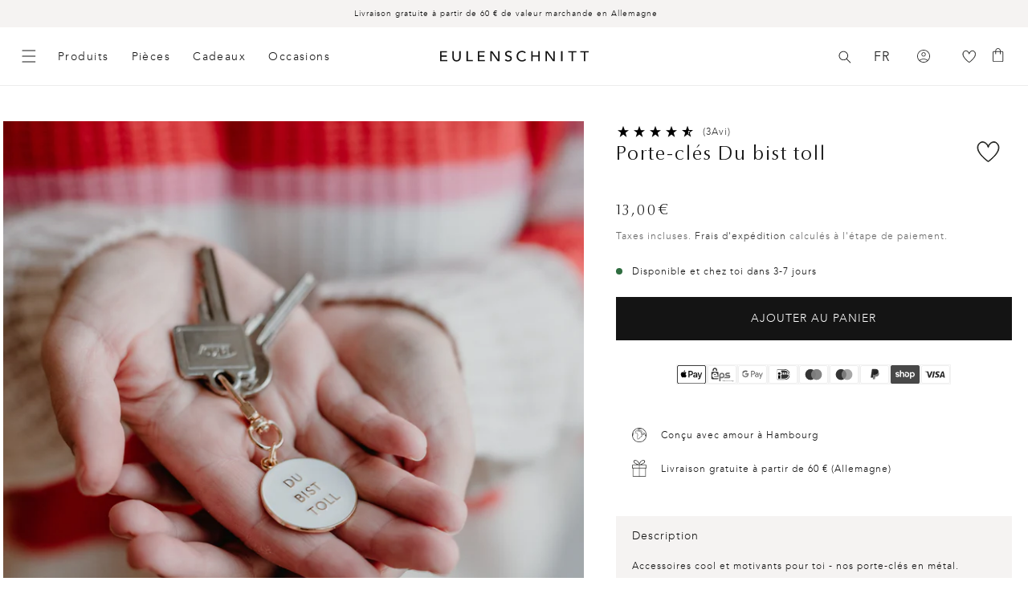

--- FILE ---
content_type: text/html; charset=utf-8
request_url: https://api.reviews.io/json-ld/product/richsnippet?sku=mt-016%3B44919952998664%3B8373656649992%3Bschlusselanhanger-du-bist-toll&store=www.eulenschnitt.de&url=https://www.eulenschnitt.fr/products/schlusselanhanger-du-bist-toll&data=true
body_size: 53
content:
{
	"@context" : "http://schema.org",
	"@type" : "Product"

  		 ,"aggregateRating": {
      "@type" : "AggregateRating",
      "bestRating": "5",
		  "ratingValue" : "4.6667",
		  "reviewCount" : "3",
		  "worstRating" : 1
	},
	"review": [
				{
			"@type":"Review",
			"author": {
				"@type": "Person",
				"name": "Isi "
			},
			"datePublished" : "2024-02-12",
			"description" : "Begleitet mich jeden Tag",
			"reviewRating": {
				"@type": "Rating",
				"bestRating" : "5",
				"ratingValue" : "5",
				"worstRating" : "1"
			},
			"reviewBody": "Begleitet mich jeden Tag"
		}
					]
    		
		    ,"name" : "Schlüsselanhänger Du bist toll",
		"image" : "https://cdn.shopify.com/s/files/1/0562/5167/8869/files/mt-016_schluesselanhaenger_dubisttoll_photocredits_maggymelzer_11.jpg?v=1701171496",
				"sku" : "mt-016"
		    
}


--- FILE ---
content_type: text/css
request_url: https://www.eulenschnitt.fr/cdn/shop/t/191/assets/_mu-tailwind-styles.css?v=105017268527930072241764325376
body_size: 5069
content:
/*! tailwindcss v3.4.1 | MIT License | https://tailwindcss.com*/*,:after,:before{border:0 solid;box-sizing:border-box}:after,:before{--tw-content:""}:host,html{line-height:1.5;-webkit-text-size-adjust:100%;font-family:ui-sans-serif,system-ui,sans-serif,Apple Color Emoji,Segoe UI Emoji,Segoe UI Symbol,Noto Color Emoji;font-feature-settings:normal;font-variation-settings:normal;-moz-tab-size:4;-o-tab-size:4;tab-size:4;-webkit-tap-highlight-color:transparent}body{line-height:inherit;margin:0}hr{border-top-width:1px;color:inherit;height:0}abbr:where([title]){-webkit-text-decoration:underline dotted;text-decoration:underline dotted}h1,h2,h3,h4,h5,h6{font-size:inherit;font-weight:inherit}a{color:inherit;text-decoration:inherit}b,strong{font-weight:bolder}code,kbd,pre,samp{font-family:ui-monospace,SFMono-Regular,Menlo,Monaco,Consolas,Liberation Mono,Courier New,monospace;font-feature-settings:normal;font-size:1em;font-variation-settings:normal}small{font-size:80%}sub,sup{font-size:75%;line-height:0;position:relative;vertical-align:baseline}sub{bottom:-.25em}sup{top:-.5em}table{border-collapse:collapse;border-color:inherit;text-indent:0}button,input,optgroup,select,textarea{color:inherit;font-family:inherit;font-feature-settings:inherit;font-size:100%;font-variation-settings:inherit;font-weight:inherit;line-height:inherit;margin:0;padding:0}button,select{text-transform:none}[type=button],[type=reset],[type=submit],button{-webkit-appearance:button;background-color:transparent;background-image:none}:-moz-focusring{outline:auto}:-moz-ui-invalid{box-shadow:none}progress{vertical-align:baseline}::-webkit-inner-spin-button,::-webkit-outer-spin-button{height:auto}[type=search]{-webkit-appearance:textfield;outline-offset:-2px}::-webkit-search-decoration{-webkit-appearance:none}::-webkit-file-upload-button{-webkit-appearance:button;font:inherit}summary{display:list-item}blockquote,dd,dl,figure,h1,h2,h3,h4,h5,h6,hr,p,pre{margin:0}fieldset{margin:0}fieldset,legend{padding:0}menu,ol,ul{list-style:none;margin:0;padding:0}dialog{padding:0}textarea{resize:vertical}input::-moz-placeholder,textarea::-moz-placeholder{color:#9ca3af;opacity:1}input::placeholder,textarea::placeholder{color:#9ca3af;opacity:1}[role=button],button{cursor:pointer}:disabled{cursor:default}audio,canvas,embed,iframe,img,object,svg,video{display:block;vertical-align:middle}img,video{height:auto;max-width:100%}[hidden]{display:none}*,:after,:before{--tw-border-spacing-x:0;--tw-border-spacing-y:0;--tw-translate-x:0;--tw-translate-y:0;--tw-rotate:0;--tw-skew-x:0;--tw-skew-y:0;--tw-scale-x:1;--tw-scale-y:1;--tw-pan-x: ;--tw-pan-y: ;--tw-pinch-zoom: ;--tw-scroll-snap-strictness:proximity;--tw-gradient-from-position: ;--tw-gradient-via-position: ;--tw-gradient-to-position: ;--tw-ordinal: ;--tw-slashed-zero: ;--tw-numeric-figure: ;--tw-numeric-spacing: ;--tw-numeric-fraction: ;--tw-ring-inset: ;--tw-ring-offset-width:0px;--tw-ring-offset-color:#fff;--tw-ring-color:rgba(59,130,246,.5);--tw-ring-offset-shadow:0 0 #0000;--tw-ring-shadow:0 0 #0000;--tw-shadow:0 0 #0000;--tw-shadow-colored:0 0 #0000;--tw-blur: ;--tw-brightness: ;--tw-contrast: ;--tw-grayscale: ;--tw-hue-rotate: ;--tw-invert: ;--tw-saturate: ;--tw-sepia: ;--tw-drop-shadow: ;--tw-backdrop-blur: ;--tw-backdrop-brightness: ;--tw-backdrop-contrast: ;--tw-backdrop-grayscale: ;--tw-backdrop-hue-rotate: ;--tw-backdrop-invert: ;--tw-backdrop-opacity: ;--tw-backdrop-saturate: ;--tw-backdrop-sepia: }::backdrop{--tw-border-spacing-x:0;--tw-border-spacing-y:0;--tw-translate-x:0;--tw-translate-y:0;--tw-rotate:0;--tw-skew-x:0;--tw-skew-y:0;--tw-scale-x:1;--tw-scale-y:1;--tw-pan-x: ;--tw-pan-y: ;--tw-pinch-zoom: ;--tw-scroll-snap-strictness:proximity;--tw-gradient-from-position: ;--tw-gradient-via-position: ;--tw-gradient-to-position: ;--tw-ordinal: ;--tw-slashed-zero: ;--tw-numeric-figure: ;--tw-numeric-spacing: ;--tw-numeric-fraction: ;--tw-ring-inset: ;--tw-ring-offset-width:0px;--tw-ring-offset-color:#fff;--tw-ring-color:rgba(59,130,246,.5);--tw-ring-offset-shadow:0 0 #0000;--tw-ring-shadow:0 0 #0000;--tw-shadow:0 0 #0000;--tw-shadow-colored:0 0 #0000;--tw-blur: ;--tw-brightness: ;--tw-contrast: ;--tw-grayscale: ;--tw-hue-rotate: ;--tw-invert: ;--tw-saturate: ;--tw-sepia: ;--tw-drop-shadow: ;--tw-backdrop-blur: ;--tw-backdrop-brightness: ;--tw-backdrop-contrast: ;--tw-backdrop-grayscale: ;--tw-backdrop-hue-rotate: ;--tw-backdrop-invert: ;--tw-backdrop-opacity: ;--tw-backdrop-saturate: ;--tw-backdrop-sepia: }.tw-container{width:100%}@media (min-width:640px){.tw-container{max-width:640px}}@media (min-width:768px){.tw-container{max-width:768px}}@media (min-width:1024px){.tw-container{max-width:1024px}}@media (min-width:1280px){.tw-container{max-width:1280px}}@media (min-width:1536px){.tw-container{max-width:1536px}}.tw-sr-only{height:1px;margin:-1px;overflow:hidden;padding:0;position:absolute;width:1px;clip:rect(0,0,0,0);border-width:0;white-space:nowrap}.tw-pointer-events-none{pointer-events:none}.tw-pointer-events-auto{pointer-events:auto}.tw-visible{visibility:visible}.tw-static{position:static}.tw-fixed{position:fixed}.tw-absolute{position:absolute}.tw-relative{position:relative}.tw-inset-0{inset:0}.tw-inset-lg{inset:var(--mu-spacing-lg)}.tw-inset-x-0{left:0;right:0}.tw-inset-y-0{bottom:0;top:0}.\!-tw-top-\[0px\]{top:0!important}.\!-tw-top-\[110px\]{top:-110px!important}.-tw-left-\[14px\]{left:-14px}.-tw-top-\[14px\]{top:-14px}.-tw-top-\[55px\]{top:-55px}.tw-bottom-0{bottom:0}.tw-bottom-3xl{bottom:var(--mu-spacing-3xl)}.tw-bottom-lg{bottom:var(--mu-spacing-lg)}.tw-bottom-xl{bottom:var(--mu-spacing-xl)}.tw-left-0{left:0}.tw-left-1\/2{left:50%}.tw-left-\[35px\]{left:35px}.tw-left-\[4\.5em\]{left:4.5em}.tw-left-xl{left:var(--mu-spacing-xl)}.tw-right-0{right:0}.tw-right-\[12px\]{right:12px}.tw-right-\[35px\]{right:35px}.tw-right-lg{right:var(--mu-spacing-lg)}.tw-top-0{top:0}.tw-top-1\/2{top:50%}.tw-top-\[12px\]{top:12px}.tw-top-\[40px\]{top:40px}.tw-z-10{z-index:10}.tw-z-50{z-index:50}.tw-z-\[2000\]{z-index:2000}.tw-col-span-1{grid-column:span 1/span 1}.tw-col-span-2{grid-column:span 2/span 2}.tw-col-span-full{grid-column:1/-1}.tw-float-right{float:right}.tw-m-0{margin:0}.tw-m-auto{margin:auto}.tw-m-lg{margin:var(--mu-spacing-lg)}.tw-m-xl{margin:var(--mu-spacing-xl)}.tw-mx-\[19px\]{margin-left:19px;margin-right:19px}.tw-mx-auto{margin-left:auto;margin-right:auto}.tw-mx-xl{margin-left:var(--mu-spacing-xl);margin-right:var(--mu-spacing-xl)}.tw-my-0{margin-bottom:0;margin-top:0}.tw-my-3xl{margin-bottom:var(--mu-spacing-3xl);margin-top:var(--mu-spacing-3xl)}.tw-my-md{margin-bottom:var(--mu-spacing-md);margin-top:var(--mu-spacing-md)}.tw-my-xl{margin-bottom:var(--mu-spacing-xl);margin-top:var(--mu-spacing-xl)}.-tw-mt-\[160px\]{margin-top:-160px}.tw-mb-3xl{margin-bottom:var(--mu-spacing-3xl)}.tw-mb-4xl{margin-bottom:var(--mu-spacing-4xl)}.tw-mb-\[19px\]{margin-bottom:19px}.tw-mb-\[24px\]{margin-bottom:24px}.tw-mb-\[2px\]{margin-bottom:2px}.tw-mb-lg{margin-bottom:var(--mu-spacing-lg)}.tw-mb-md{margin-bottom:var(--mu-spacing-md)}.tw-mb-sm{margin-bottom:var(--mu-spacing-sm)}.tw-mb-xl{margin-bottom:var(--mu-spacing-xl)}.tw-mb-xs{margin-bottom:var(--mu-spacing-xs)}.tw-ml-0{margin-left:0}.tw-ml-\[-120px\]{margin-left:-120px}.tw-ml-auto{margin-left:auto}.tw-mr-0{margin-right:0}.tw-mr-3xl{margin-right:var(--mu-spacing-3xl)}.tw-mr-\[-120px\]{margin-right:-120px}.tw-mr-\[25px\]{margin-right:25px}.tw-mr-lgm{margin-right:var(--mu-static-layout-grid-margin)}.tw-mr-xl{margin-right:var(--mu-spacing-xl)}.tw-mt-0{margin-top:0}.tw-mt-2xl{margin-top:var(--mu-spacing-2xl)}.tw-mt-4xl{margin-top:var(--mu-spacing-4xl)}.tw-mt-\[-20px\]{margin-top:-20px}.tw-mt-\[17px\]{margin-top:17px}.tw-mt-\[2rem\]{margin-top:2rem}.tw-mt-\[64px\]{margin-top:64px}.tw-mt-lg{margin-top:var(--mu-spacing-lg)}.tw-mt-md{margin-top:var(--mu-spacing-md)}.tw-mt-xl{margin-top:var(--mu-spacing-xl)}.tw-line-clamp-2{display:-webkit-box;overflow:hidden;-webkit-box-orient:vertical;-webkit-line-clamp:2}.tw-block{display:block}.tw-inline-block{display:inline-block}.\!tw-flex{display:flex!important}.tw-flex{display:flex}.tw-inline-flex{display:inline-flex}.tw-grid{display:grid}.\!tw-hidden{display:none!important}.tw-hidden{display:none}.tw-aspect-3\/4{aspect-ratio:3/4}.tw-aspect-auto{aspect-ratio:auto}.tw-aspect-square{aspect-ratio:1/1}.tw-h-3xl{height:var(--mu-spacing-3xl)}.tw-h-\[100px\]{height:100px}.tw-h-\[123vw\]{height:123vw}.tw-h-\[15px\]{height:15px}.tw-h-\[16px\]{height:16px}.tw-h-\[1px\]{height:1px}.tw-h-\[20px\]{height:20px}.tw-h-\[222px\]{height:222px}.tw-h-\[24px\]{height:24px}.tw-h-\[27px\]{height:27px}.tw-h-\[30px\]{height:30px}.tw-h-\[40px\]{height:40px}.tw-h-\[45px\]{height:45px}.tw-h-\[50px\]{height:50px}.tw-h-\[60px\]{height:60px}.tw-h-\[75px\]{height:75px}.tw-h-\[80px\]{height:80px}.tw-h-\[81vw\]{height:81vw}.tw-h-\[95vw\]{height:95vw}.tw-h-auto{height:auto}.tw-h-fit{height:-moz-fit-content;height:fit-content}.tw-h-full{height:100%}.tw-h-sm{height:var(--mu-spacing-sm)}.tw-max-h-0{max-height:0}.tw-max-h-\[30px\]{max-height:30px}.tw-max-h-\[60px\]{max-height:60px}.tw-max-h-\[75vh\]{max-height:75vh}.\!tw-w-\[calc\(66vw-25px\)\]{width:calc(66vw - 25px)!important}.tw-w-3xl{width:var(--mu-spacing-3xl)}.tw-w-\[100px\]{width:100px}.tw-w-\[16px\]{width:16px}.tw-w-\[20px\]{width:20px}.tw-w-\[222px\]{width:222px}.tw-w-\[24px\]{width:24px}.tw-w-\[30px\]{width:30px}.tw-w-\[360px\]{width:360px}.tw-w-\[40px\]{width:40px}.tw-w-\[45px\]{width:45px}.tw-w-\[50px\]{width:50px}.tw-w-\[60px\]{width:60px}.tw-w-\[80px\]{width:80px}.tw-w-\[95vw\]{width:95vw}.tw-w-full{width:100%}.tw-w-screen{width:100vw}.tw-w-sm{width:var(--mu-spacing-sm)}.tw-min-w-\[222px\]{min-width:222px}.tw-min-w-\[30px\]{min-width:30px}.tw-min-w-\[60px\]{min-width:60px}.tw-min-w-\[80px\]{min-width:80px}.\!tw-max-w-\[453px\]{max-width:453px!important}.\!tw-max-w-\[475px\]{max-width:475px!important}.tw-max-w-\[100px\]{max-width:100px}.tw-max-w-\[1226px\]{max-width:1226px}.tw-max-w-\[1280px\]{max-width:1280px}.tw-max-w-\[222px\]{max-width:222px}.tw-max-w-\[360px\]{max-width:360px}.tw-max-w-\[375px\]{max-width:375px}.tw-max-w-\[420px\]{max-width:420px}.tw-max-w-\[45px\]{max-width:45px}.tw-max-w-\[504px\]{max-width:504px}.tw-max-w-\[515px\]{max-width:515px}.tw-max-w-\[564px\]{max-width:564px}.tw-max-w-\[60vw\]{max-width:60vw}.tw-max-w-\[705px\]{max-width:705px}.tw-max-w-\[733px\]{max-width:733px}.tw-max-w-\[80px\]{max-width:80px}.tw-max-w-\[830px\]{max-width:830px}.tw-max-w-content{max-width:var(--mu-section-content-max-width)}.tw-flex-1{flex:1 1 0%}.tw-flex-auto{flex:1 1 auto}.tw-flex-none{flex:none}.tw-flex-shrink-0,.tw-shrink-0{flex-shrink:0}.tw-flex-grow{flex-grow:1}.-tw-translate-y-1\/2{--tw-translate-y:-50%}.-tw-translate-y-1\/2,.-tw-translate-y-\[6px\]{transform:translate(var(--tw-translate-x),var(--tw-translate-y)) rotate(var(--tw-rotate)) skewX(var(--tw-skew-x)) skewY(var(--tw-skew-y)) scaleX(var(--tw-scale-x)) scaleY(var(--tw-scale-y))}.-tw-translate-y-\[6px\]{--tw-translate-y:-6px}.tw--translate-x-1\/2{--tw-translate-x:-50%}.tw--translate-x-1\/2,.tw-translate-y-0{transform:translate(var(--tw-translate-x),var(--tw-translate-y)) rotate(var(--tw-rotate)) skewX(var(--tw-skew-x)) skewY(var(--tw-skew-y)) scaleX(var(--tw-scale-x)) scaleY(var(--tw-scale-y))}.tw-translate-y-0{--tw-translate-y:0}.tw-rotate-180{--tw-rotate:180deg}.tw-rotate-180,.tw-scale-100{transform:translate(var(--tw-translate-x),var(--tw-translate-y)) rotate(var(--tw-rotate)) skewX(var(--tw-skew-x)) skewY(var(--tw-skew-y)) scaleX(var(--tw-scale-x)) scaleY(var(--tw-scale-y))}.tw-scale-100{--tw-scale-x:1;--tw-scale-y:1}.tw-scale-\[0\.6\]{--tw-scale-x:0.6;--tw-scale-y:0.6}.tw-scale-\[0\.6\],.tw-scale-\[2\.5\]{transform:translate(var(--tw-translate-x),var(--tw-translate-y)) rotate(var(--tw-rotate)) skewX(var(--tw-skew-x)) skewY(var(--tw-skew-y)) scaleX(var(--tw-scale-x)) scaleY(var(--tw-scale-y))}.tw-scale-\[2\.5\]{--tw-scale-x:2.5;--tw-scale-y:2.5}.tw-transform{transform:translate(var(--tw-translate-x),var(--tw-translate-y)) rotate(var(--tw-rotate)) skewX(var(--tw-skew-x)) skewY(var(--tw-skew-y)) scaleX(var(--tw-scale-x)) scaleY(var(--tw-scale-y))}.tw-cursor-pointer{cursor:pointer}.tw-cursor-zoom-in{cursor:zoom-in}.tw-list-none{list-style-type:none}.tw-columns-2{-moz-columns:2;column-count:2}.tw-grid-cols-1{grid-template-columns:repeat(1,minmax(0,1fr))}.tw-grid-cols-\[60px_30px_60px_30px_60px_30px_60px\]{grid-template-columns:60px 30px 60px 30px 60px 30px 60px}.tw-flex-row{flex-direction:row}.tw-flex-row-reverse{flex-direction:row-reverse}.tw-flex-col{flex-direction:column}.tw-flex-col-reverse{flex-direction:column-reverse}.tw-flex-wrap{flex-wrap:wrap}.tw-content-center{align-content:center}.tw-items-start{align-items:flex-start}.tw-items-end{align-items:flex-end}.tw-items-center{align-items:center}.tw-items-baseline{align-items:baseline}.tw-justify-start{justify-content:flex-start}.tw-justify-end{justify-content:flex-end}.tw-justify-center{justify-content:center}.tw-justify-between{justify-content:space-between}.tw-gap-2xl{gap:var(--mu-spacing-2xl)}.tw-gap-3xl{gap:var(--mu-spacing-3xl)}.tw-gap-5xl{gap:var(--mu-spacing-5xl)}.tw-gap-6xl{gap:var(--mu-spacing-6xl)}.tw-gap-7xl{gap:var(--mu-spacing-7xl)}.tw-gap-\[20px\]{gap:20px}.tw-gap-\[24px\]{gap:24px}.tw-gap-\[26px\]{gap:26px}.tw-gap-\[5px\]{gap:5px}.tw-gap-lg{gap:var(--mu-spacing-lg)}.tw-gap-md{gap:var(--mu-spacing-md)}.tw-gap-sm{gap:var(--mu-spacing-sm)}.tw-gap-xl{gap:var(--mu-spacing-xl)}.tw-gap-xs{gap:var(--mu-spacing-xs)}.tw-gap-x-3xl{-moz-column-gap:var(--mu-spacing-3xl);column-gap:var(--mu-spacing-3xl)}.tw-gap-x-\[19px\]{-moz-column-gap:19px;column-gap:19px}.tw-gap-x-sm{-moz-column-gap:var(--mu-spacing-sm);column-gap:var(--mu-spacing-sm)}.tw-gap-y-6xl{row-gap:var(--mu-spacing-6xl)}.tw-gap-y-xl{row-gap:var(--mu-spacing-xl)}.tw-space-y-lg>:not([hidden])~:not([hidden]){--tw-space-y-reverse:0;margin-bottom:calc(var(--mu-spacing-lg)*var(--tw-space-y-reverse));margin-top:calc(var(--mu-spacing-lg)*(1 - var(--tw-space-y-reverse)))}.tw-overflow-hidden{overflow:hidden}.tw-overflow-y-auto{overflow-y:auto}.tw-overflow-x-hidden{overflow-x:hidden}.tw-overflow-x-scroll{overflow-x:scroll}.tw-whitespace-nowrap{white-space:nowrap}.tw-break-words{overflow-wrap:break-word}.tw-rounded-2xl{border-radius:var(--mu-radius-2xl)}.tw-rounded-3xl{border-radius:var(--mu-radius-3xl)}.tw-rounded-\[20px\]{border-radius:20px}.tw-rounded-full{border-radius:var(--mu-radius-full)}.tw-rounded-lg{border-radius:var(--mu-radius-lg)}.tw-rounded-sm{border-radius:var(--mu-radius-sm)}.\!tw-rounded-b-\[9px\]{border-bottom-left-radius:9px!important;border-bottom-right-radius:9px!important}.tw-border{border-width:1px}.tw-border-2{border-width:2px}.tw-border-\[1px\]{border-width:1px}.tw-border-\[3px\]{border-width:3px}.tw-border-b{border-bottom-width:1px}.tw-border-b-\[0\.5px\]{border-bottom-width:.5px}.tw-border-b-\[1px\]{border-bottom-width:1px}.tw-border-t{border-top-width:1px}.tw-border-\[\#00000030\]{border-color:#00000030}.tw-border-\[\#DADAD8\]{--tw-border-opacity:1;border-color:rgb(218 218 216/var(--tw-border-opacity))}.tw-border-borderPrimary{border-color:var(--mu-border-primary)}.tw-border-borderTertiary{border-color:var(--mu-border-tertiary)}.tw-border-transparent{border-color:transparent}.tw-bg-\[\#00000030\]{background-color:#00000030}.tw-bg-\[\#00000040\]{background-color:#00000040}.tw-bg-\[\#000\]{--tw-bg-opacity:1;background-color:rgb(0 0 0/var(--tw-bg-opacity))}.tw-bg-\[\#FFFFFF\],.tw-bg-\[\#fff\]{--tw-bg-opacity:1;background-color:rgb(255 255 255/var(--tw-bg-opacity))}.tw-bg-bgPrimaryAlt{background-color:var(--colors-background-bg-primary-alt)}.tw-bg-bgSecondary{background-color:var(--mu-bg-secondary)}.tw-bg-bgWhite{background-color:var(--mu-bg-primary-white)}.tw-bg-boxBg{background-color:var(--mu-box)}.tw-bg-btnSecondaryBg{background-color:var(--mu-button-secondary-bg)}.tw-bg-iconPrimaryBg{background-color:var(--mu-icon-primary-bg)}.tw-bg-imageBg1{background-color:var(--mu-image-bg-1)}.tw-bg-modalBackground{background-color:var(--mu-modal-background-color)}.tw-bg-transparent{background-color:transparent}.tw-bg-opacity-80{--tw-bg-opacity:0.8}.tw-bg-gradient-to-t{background-image:linear-gradient(to top,var(--tw-gradient-stops))}.tw-to-transparent{--tw-gradient-to:transparent var(--tw-gradient-to-position)}.tw-object-contain{-o-object-fit:contain;object-fit:contain}.tw-object-cover{-o-object-fit:cover;object-fit:cover}.tw-object-center{-o-object-position:center;object-position:center}.tw-p-0{padding:0}.tw-p-4xl{padding:var(--mu-spacing-4xl)}.tw-p-\[md\]{padding:md}.tw-p-lg{padding:var(--mu-spacing-lg)}.tw-p-md{padding:var(--mu-spacing-md)}.tw-p-sm{padding:var(--mu-spacing-sm)}.tw-p-xl{padding:var(--mu-spacing-xl)}.\!tw-px-xl{padding-left:var(--mu-spacing-xl)!important;padding-right:var(--mu-spacing-xl)!important}.\!tw-py-md{padding-bottom:var(--mu-spacing-md)!important;padding-top:var(--mu-spacing-md)!important}.tw-px-2xl{padding-left:var(--mu-spacing-2xl);padding-right:var(--mu-spacing-2xl)}.tw-px-\[0px\]{padding-left:0;padding-right:0}.tw-px-\[18px\]{padding-left:18px;padding-right:18px}.tw-px-\[20px\]{padding-left:20px;padding-right:20px}.tw-px-\[var\(--mu-layout-margin-menu\)\]{padding-left:var(--mu-layout-margin-menu);padding-right:var(--mu-layout-margin-menu)}.tw-px-lg{padding-left:var(--mu-spacing-lg);padding-right:var(--mu-spacing-lg)}.tw-px-md{padding-left:var(--mu-spacing-md);padding-right:var(--mu-spacing-md)}.tw-px-xl{padding-left:var(--mu-spacing-xl);padding-right:var(--mu-spacing-xl)}.tw-py-3xl{padding-bottom:var(--mu-spacing-3xl);padding-top:var(--mu-spacing-3xl)}.tw-py-4xl{padding-bottom:var(--mu-spacing-4xl);padding-top:var(--mu-spacing-4xl)}.tw-py-5xl{padding-bottom:var(--mu-spacing-5xl);padding-top:var(--mu-spacing-5xl)}.tw-py-\[4px\]{padding-bottom:4px;padding-top:4px}.tw-py-lg{padding-bottom:var(--mu-spacing-lg);padding-top:var(--mu-spacing-lg)}.tw-py-lgm{padding-bottom:var(--mu-static-layout-grid-margin);padding-top:var(--mu-static-layout-grid-margin)}.tw-py-md{padding-bottom:var(--mu-spacing-md);padding-top:var(--mu-spacing-md)}.tw-py-xl{padding-bottom:var(--mu-spacing-xl);padding-top:var(--mu-spacing-xl)}.\!tw-pl-0{padding-left:0!important}.\!tw-pr-0{padding-right:0!important}.tw-pb-2xl{padding-bottom:var(--mu-spacing-2xl)}.tw-pb-3xl{padding-bottom:var(--mu-spacing-3xl)}.tw-pb-4xl{padding-bottom:var(--mu-spacing-4xl)}.tw-pb-\[1\.2rem\]{padding-bottom:1.2rem}.tw-pb-\[1rem\]{padding-bottom:1rem}.tw-pb-lg{padding-bottom:var(--mu-spacing-lg)}.tw-pb-xl{padding-bottom:var(--mu-spacing-xl)}.tw-pl-3xl{padding-left:var(--mu-spacing-3xl)}.tw-pr-\[12px\]{padding-right:12px}.tw-pt-3xl{padding-top:var(--mu-spacing-3xl)}.tw-pt-5xl{padding-top:var(--mu-spacing-5xl)}.tw-pt-6xl{padding-top:var(--mu-spacing-6xl)}.tw-pt-md{padding-top:var(--mu-spacing-md)}.tw-pt-xs{padding-top:var(--mu-spacing-xs)}.tw-text-left{text-align:left}.tw-text-center{text-align:center}.tw-text-right{text-align:right}.tw-align-middle{vertical-align:middle}.\!tw-font-primary{font-family:var(--mu-font-family-primary)!important}.tw-font-primary{font-family:var(--mu-font-family-primary)}.tw-font-secondary{font-family:var(--mu-font-family-secondary)}.\!tw-text-displayLg{font-size:var(--mu-font-size-display-lg)!important;font-weight:400!important;letter-spacing:var(--mu-letter-spacing-display-md)!important;line-height:var(--mu-line-height-display-lg)!important}.\!tw-text-textLg{font-size:var(--mu-font-size-text-lg)!important;line-height:var(--mu-line-height-text-lg)!important}.\!tw-text-textLg,.\!tw-text-textMd{font-weight:400!important;letter-spacing:var(--mu-letter-spacing-display-sm)!important}.\!tw-text-textMd{font-size:var(--mu-font-size-text-md)!important;line-height:var(--mu-line-height-text-md)!important}.tw-text-\[14px\]{font-size:14px}.tw-text-\[18px\]{font-size:18px}.tw-text-\[46px\]{font-size:46px}.tw-text-display2Xl{font-size:var(--mu-font-size-display-2xl);line-height:var(--mu-line-height-display-2xl)}.tw-text-display2Xl,.tw-text-displayLg{font-weight:400;letter-spacing:var(--mu-letter-spacing-display-md)}.tw-text-displayLg{font-size:var(--mu-font-size-display-lg);line-height:var(--mu-line-height-display-lg)}.tw-text-displayMd{font-size:var(--mu-font-size-display-md);line-height:var(--mu-line-height-display-md)}.tw-text-displayMd,.tw-text-displaySm{font-weight:400;letter-spacing:var(--mu-letter-spacing-display-md)}.tw-text-displaySm{font-size:var(--mu-font-size-display-sm);line-height:var(--mu-line-height-display-sm)}.tw-text-displayXl{font-size:var(--mu-font-size-display-xl);font-weight:400;letter-spacing:var(--mu-letter-spacing-display-md);line-height:var(--mu-line-height-display-xl)}.tw-text-scriptLg{font-size:var(--mu-font-size-script-lg);font-weight:400;letter-spacing:0;line-height:var(--mu-font-size-script-lg)}.tw-text-scriptSm{font-size:var(--mu-font-size-script-sm);font-weight:400;letter-spacing:0;line-height:var(--mu-font-size-script-sm)}.tw-text-scriptXl{font-size:var(--mu-font-size-script-xl);font-weight:400;letter-spacing:0;line-height:var(--mu-font-size-script-xl)}.tw-text-textLg{font-size:var(--mu-font-size-text-lg);line-height:var(--mu-line-height-text-lg)}.tw-text-textLg,.tw-text-textMd{font-weight:400;letter-spacing:var(--mu-letter-spacing-display-sm)}.tw-text-textMd{font-size:var(--mu-font-size-text-md);line-height:var(--mu-line-height-text-md)}.tw-text-textSm{font-size:var(--mu-font-size-text-sm);line-height:var(--mu-line-height-text-sm)}.tw-text-textSm,.tw-text-textXl{font-weight:400;letter-spacing:var(--mu-letter-spacing-display-sm)}.tw-text-textXl{font-size:var(--mu-font-size-text-xl);line-height:var(--mu-line-height-text-xl)}.tw-font-\[700\]{font-weight:700}.tw-uppercase{text-transform:uppercase}.\!tw-leading-\[30px\]{line-height:30px!important}.tw-leading-\[14px\]{line-height:14px}.tw-leading-\[46px\]{line-height:46px}.tw-tracking-\[0\.08em\]{letter-spacing:.08em}.tw-tracking-medium{letter-spacing:var(--mu-letter-spacing-display-md)}.\!tw-text-\[\#fff\]{--tw-text-opacity:1!important;color:rgb(255 255 255/var(--tw-text-opacity))!important}.tw-text-\[\#141414\]{--tw-text-opacity:1;color:rgb(20 20 20/var(--tw-text-opacity))}.tw-text-\[\#8D8B8B\]{--tw-text-opacity:1;color:rgb(141 139 139/var(--tw-text-opacity))}.tw-text-\[\#FFFFFF\]{--tw-text-opacity:1;color:rgb(255 255 255/var(--tw-text-opacity))}.tw-text-btnPrimaryFg{color:var(--mu-button-primary-fg)}.tw-text-linkFg{color:var(--mu-link-fg)}.tw-text-linkFgDark{color:var(--mu-link-fg-dark)}.tw-text-txtPrimary{color:var(--mu-text-primary)}.tw-text-txtPrimaryOnBrand{color:var(--mu-text-primary-on-brand)}.tw-text-txtSecondary{color:var(--mu-color-secondary)}.tw-no-underline{text-decoration-line:none}.\!tw-opacity-100{opacity:1!important}.tw-opacity-0{opacity:0}.tw-opacity-100{opacity:1}.tw-shadow-lg{--tw-shadow:0 10px 15px -3px rgba(0,0,0,.1),0 4px 6px -4px rgba(0,0,0,.1);--tw-shadow-colored:0 10px 15px -3px var(--tw-shadow-color),0 4px 6px -4px var(--tw-shadow-color)}.tw-shadow-lg,.tw-shadow-md{box-shadow:var(--tw-ring-offset-shadow,0 0 #0000),var(--tw-ring-shadow,0 0 #0000),var(--tw-shadow)}.tw-shadow-md{--tw-shadow:0 4px 6px -1px rgba(0,0,0,.1),0 2px 4px -2px rgba(0,0,0,.1);--tw-shadow-colored:0 4px 6px -1px var(--tw-shadow-color),0 2px 4px -2px var(--tw-shadow-color)}.tw-shadow-none{--tw-shadow:0 0 #0000;--tw-shadow-colored:0 0 #0000;box-shadow:var(--tw-ring-offset-shadow,0 0 #0000),var(--tw-ring-shadow,0 0 #0000),var(--tw-shadow)}.tw-transition-all{transition-duration:.15s;transition-property:all;transition-timing-function:cubic-bezier(.4,0,.2,1)}.tw-transition-colors{transition-duration:.15s;transition-property:color,background-color,border-color,text-decoration-color,fill,stroke;transition-timing-function:cubic-bezier(.4,0,.2,1)}.tw-transition-opacity{transition-duration:.15s;transition-property:opacity;transition-timing-function:cubic-bezier(.4,0,.2,1)}.tw-transition-transform{transition-duration:.15s;transition-property:transform;transition-timing-function:cubic-bezier(.4,0,.2,1)}.tw-duration-100{transition-duration:.1s}.tw-duration-200{transition-duration:.2s}.tw-duration-300{transition-duration:.3s}.tw-duration-500{transition-duration:.5s}.tw-duration-700{transition-duration:.7s}.tw-ease-in-out{transition-timing-function:cubic-bezier(.4,0,.2,1)}.tw-ease-out{transition-timing-function:cubic-bezier(0,0,.2,1)}.tw-will-change-transform{will-change:transform}.hover\:tw-scale-110:hover{--tw-scale-x:1.1;--tw-scale-y:1.1;transform:translate(var(--tw-translate-x),var(--tw-translate-y)) rotate(var(--tw-rotate)) skewX(var(--tw-skew-x)) skewY(var(--tw-skew-y)) scaleX(var(--tw-scale-x)) scaleY(var(--tw-scale-y))}.hover\:tw-border-b-linkFgHover:hover{border-bottom-color:var(--mu-link-fg-hover)}.hover\:tw-text-btnPrimaryFgHoverLight:hover{color:var(--mu-button-primary-fg-hover-light)}.hover\:tw-text-linkFgHover:hover{color:var(--mu-link-fg-hover)}.hover\:tw-text-linkFgHoverDark:hover{color:var(--mu-link-fg-hover-dark)}.hover\:tw-opacity-100:hover{opacity:1}.focus\:tw-not-sr-only:focus{height:auto;margin:0;overflow:visible;padding:0;position:static;width:auto;clip:auto;white-space:normal}.active\:tw-border-b-linkFgActive:active{border-bottom-color:var(--mu-link-fg-active)}.active\:tw-text-linkFgActive:active{color:var(--mu-link-fg-active)}.active\:tw-text-linkFgActiveDark:active{color:var(--mu-link-fg-active-dark)}.tw-group:hover .group-hover\:tw-block{display:block}.tw-group:hover .group-hover\:tw-scale-105{--tw-scale-x:1.05;--tw-scale-y:1.05}.tw-group:hover .group-hover\:tw-scale-105,.tw-group:hover .group-hover\:tw-scale-150{transform:translate(var(--tw-translate-x),var(--tw-translate-y)) rotate(var(--tw-rotate)) skewX(var(--tw-skew-x)) skewY(var(--tw-skew-y)) scaleX(var(--tw-scale-x)) scaleY(var(--tw-scale-y))}.tw-group:hover .group-hover\:tw-scale-150{--tw-scale-x:1.5;--tw-scale-y:1.5}.tw-group:hover .group-hover\:tw-bg-\[\#00000080\]{background-color:#00000080}.tw-group:hover .group-hover\:tw-opacity-0{opacity:0}.tw-group:hover .group-hover\:tw-opacity-100{opacity:1}@media (min-width:640px){.sm\:tw-mb-\[0px\]{margin-bottom:0}.sm\:tw-flex{display:flex}.sm\:\!tw-w-\[calc\(43vw-25px\)\]{width:calc(43vw - 25px)!important}.sm\:tw-w-\[300px\]{width:300px}.sm\:tw-grid-cols-2{grid-template-columns:repeat(2,minmax(0,1fr))}.sm\:tw-flex-row{flex-direction:row}.sm\:tw-items-end{align-items:flex-end}}@media (min-width:768px){.md\:tw-top-\[44px\]{top:44px}.md\:tw-mr-0{margin-right:0}.md\:tw-block{display:block}.md\:tw-flex{display:flex}.md\:tw-hidden{display:none}.md\:tw-h-\[222px\]{height:222px}.md\:tw-h-\[50vw\]{height:50vw}.md\:tw-h-\[88px\]{height:88px}.md\:\!tw-w-\[calc\(30vw-25px\)\]{width:calc(30vw - 25px)!important}.md\:tw-w-\[222px\]{width:222px}.md\:tw-w-\[50\%\]{width:50%}.md\:tw-w-\[88px\]{width:88px}.md\:tw-min-w-\[222px\]{min-width:222px}.md\:tw-min-w-\[88px\]{min-width:88px}.md\:tw-max-w-1\/2{max-width:50%}.md\:tw-max-w-\[222px\]{max-width:222px}.md\:tw-max-w-\[660px\]{max-width:660px}.md\:tw-max-w-\[88px\]{max-width:88px}.md\:tw-max-w-full{max-width:100%}.md\:tw-grid-cols-2{grid-template-columns:repeat(2,minmax(0,1fr))}.md\:tw-flex-row{flex-direction:row}.md\:tw-gap-\[80px\]{gap:80px}.md\:tw-p-sm{padding:var(--mu-spacing-sm)}}@media (min-width:1024px){.lg\:tw-col-span-1{grid-column:span 1/span 1}.lg\:tw-col-span-2{grid-column:span 2/span 2}.lg\:tw-mb-4xl{margin-bottom:var(--mu-spacing-4xl)}.lg\:tw-mr-0{margin-right:0}.lg\:tw-mt-\[-4px\]{margin-top:-4px}.lg\:tw-mt-\[-7px\]{margin-top:-7px}.lg\:tw-flex{display:flex}.lg\:tw-hidden{display:none}.lg\:tw-h-\[100px\]{height:100px}.lg\:tw-h-\[40px\]{height:40px}.lg\:tw-h-\[51vw\]{height:51vw}.lg\:tw-h-\[95vh\]{height:95vh}.lg\:\!tw-w-\[calc\(23vw-25px\)\]{width:calc(23vw - 25px)!important}.lg\:\!tw-w-\[calc\(25vw-25px\)\]{width:calc(25vw - 25px)!important}.lg\:\!tw-w-\[calc\(26vw-25px\)\]{width:calc(26vw - 25px)!important}.lg\:tw-w-4\/5{width:80%}.lg\:tw-w-\[100px\]{width:100px}.lg\:tw-w-\[95vh\]{width:95vh}.lg\:tw-w-fit{width:-moz-fit-content;width:fit-content}.lg\:tw-min-w-\[40px\]{min-width:40px}.lg\:tw-min-w-\[500px\]{min-width:500px}.lg\:tw-max-w-1\/2{max-width:50%}.lg\:tw-max-w-\[100px\]{max-width:100px}.lg\:tw-max-w-\[705px\]{max-width:705px}.lg\:tw-max-w-\[850px\]{max-width:850px}.lg\:tw-grid-cols-2{grid-template-columns:repeat(2,minmax(0,1fr))}.lg\:tw-grid-cols-3{grid-template-columns:repeat(3,minmax(0,1fr))}.lg\:tw-grid-cols-4{grid-template-columns:repeat(4,minmax(0,1fr))}.lg\:tw-grid-cols-\[90px_45px_90px_45px_90px_45px_90px\]{grid-template-columns:90px 45px 90px 45px 90px 45px 90px}.lg\:tw-flex-row{flex-direction:row}.lg\:tw-flex-row-reverse{flex-direction:row-reverse}.lg\:tw-items-start{align-items:flex-start}.lg\:tw-items-end{align-items:flex-end}.lg\:tw-items-center{align-items:center}.lg\:tw-justify-start{justify-content:flex-start}.lg\:tw-justify-end{justify-content:flex-end}.lg\:tw-justify-center{justify-content:center}.lg\:tw-gap-3xl{gap:var(--mu-spacing-3xl)}.lg\:tw-gap-6xl{gap:var(--mu-spacing-6xl)}.lg\:tw-gap-x-\[60px\]{-moz-column-gap:60px;column-gap:60px}.lg\:tw-p-0{padding:0}.lg\:tw-py-6xl{padding-bottom:var(--mu-spacing-6xl);padding-top:var(--mu-spacing-6xl)}.lg\:\!tw-pr-\[20px\]{padding-right:20px!important}.lg\:tw-pt-0{padding-top:0}.lg\:tw-text-left{text-align:left}.lg\:tw-text-center{text-align:center}.lg\:tw-text-right{text-align:right}.lg\:tw-text-\[18px\]{font-size:18px}.lg\:tw-text-\[68px\]{font-size:68px}.lg\:tw-text-display2Xl{font-size:var(--mu-font-size-display-2xl);line-height:var(--mu-line-height-display-2xl)}.lg\:tw-text-display2Xl,.lg\:tw-text-display3Xl{font-weight:400;letter-spacing:var(--mu-letter-spacing-display-md)}.lg\:tw-text-display3Xl{font-size:var(--mu-font-size-display-3xl);line-height:var(--mu-line-height-display-3xl)}.lg\:tw-text-displayXl{font-size:var(--mu-font-size-display-xl);font-weight:400;letter-spacing:var(--mu-letter-spacing-display-md);line-height:var(--mu-line-height-display-xl)}.lg\:tw-text-script2Xl{font-size:var(--mu-font-size-script-2xl);font-weight:400;letter-spacing:0;line-height:var(--mu-font-size-script-2xl)}.lg\:tw-text-script3Xl{font-size:var(--mu-font-size-script-3xl);font-weight:400;letter-spacing:0;line-height:var(--mu-font-size-script-3xl)}.lg\:tw-text-scriptMd{font-size:var(--mu-font-size-script-md);font-weight:400;letter-spacing:0;line-height:var(--mu-font-size-script-md)}.lg\:tw-text-text2Xl{font-size:var(--mu-font-size-text-2xl);line-height:var(--mu-line-height-text-2xl)}.lg\:tw-text-text2Xl,.lg\:tw-text-textLg{font-weight:400;letter-spacing:var(--mu-letter-spacing-display-sm)}.lg\:tw-text-textLg{font-size:var(--mu-font-size-text-lg);line-height:var(--mu-line-height-text-lg)}.lg\:tw-text-textXl{font-size:var(--mu-font-size-text-xl);font-weight:400;letter-spacing:var(--mu-letter-spacing-display-sm);line-height:var(--mu-line-height-text-xl)}.lg\:tw-leading-\[18px\]{line-height:18px}.lg\:tw-leading-\[68px\]{line-height:68px}}@media (min-width:1280px){.xl\:tw-flex{display:flex}.xl\:\!tw-w-\[calc\(27vw-25px\)\]{width:calc(27vw - 25px)!important}.xl\:tw-max-w-\[40\%\]{max-width:40%}.xl\:tw-flex-row{flex-direction:row}}@media (min-width:1536px){.\32xl\:tw-items-center{align-items:center}}

--- FILE ---
content_type: text/javascript
request_url: https://www.eulenschnitt.fr/cdn/shop/t/191/assets/cart.js?v=51432666343337078951769182863
body_size: 3940
content:
(!window.Shopify||!window.Shopify.routes||!window.Shopify.routes.root)&&(console.error("Shopify routes not properly initialized"),window.Shopify=window.Shopify||{},window.Shopify.routes=window.Shopify.routes||{},window.Shopify.routes.root="/");let cartRecommendationsSwiper;function formatPriceWithCents(cents){return(cents/100).toFixed(2).replace(".",",")+"\u20AC"}function handleAddToCart(){setTimeout(()=>{checkCartAndFetchRecommendations()},1e3)}document.addEventListener("click",event=>{event.target.closest("[data-add-to-cart]")&&handleAddToCart()}),document.addEventListener("submit",event=>{event.target.querySelector("[data-add-to-cart]")&&handleAddToCart()});const debouncedFetchRecommendations=debounce(()=>{const cartDrawer=document.querySelector("cart-drawer"),recommendationsContainer=document.getElementById("CartDrawer-Recommendations");cartDrawer&&!cartDrawer.classList.contains("is-empty")&&!cartDrawer.classList.contains("is-transitioning")?fetchRecommendedProducts():setTimeout(()=>{debouncedFetchRecommendations()},500)},300);function checkCartAndFetchRecommendations(){debouncedFetchRecommendations()}async function fetchCartItems(){try{const response=await fetch("/cart.js");if(!response.ok)throw new Error(`HTTP error! status: ${response.status}`);const cart=await response.json();return{items:cart.items||[],total_price:cart.total_price,item_count:cart.item_count}}catch(error){return console.error("Error fetching cart items:",error),{items:[],total_price:0,item_count:0}}}function deduplicateRecommendations(recommendations,cartProductIds){const uniqueRecommendations=new Map;return recommendations.forEach(product=>{const productId=product.id.toString();!cartProductIds.has(productId)&&!uniqueRecommendations.has(productId)&&uniqueRecommendations.set(productId,product)}),Array.from(uniqueRecommendations.values())}let lastFetchedRecommendations=[];async function fetchRecommendedProducts(){const recommendationsContainer=document.getElementById("CartDrawer-Recommendations"),recommendationsWrapper=recommendationsContainer?.querySelector(".mu-cart-recommendations-slider-wrapper");if(!recommendationsContainer||!recommendationsWrapper){console.error("Required elements not found");return}recommendationsContainer.style.display="none",recommendationsContainer.style.opacity="0";try{const cart=await fetchCartItems();if(cart.item_count===0)return;const cartProductIds=new Set(cart.items.map(item=>item.product_id.toString()));let allRecommendations=[];for(const item of cart.items)if(item.product_id)try{const response=await fetch(`${window.Shopify.routes.root}recommendations/products.json?product_id=${item.product_id}&limit=4&intent=related`);if(!response.ok)throw new Error(`HTTP error! status: ${response.status}`);const data=await response.json();data?.products&&(allRecommendations=allRecommendations.concat(data.products))}catch(error){console.error("Error fetching recommendations for product:",item.product_id,error)}allRecommendations=allRecommendations.filter((product,index,self)=>index===self.findIndex(t=>t.id===product.id));const uniqueRecommendations=allRecommendations.filter(product=>!cartProductIds.has(product.id.toString()));if(uniqueRecommendations.length===0)return;const newRecommendations=uniqueRecommendations.slice(0,8);recommendationsWrapper.innerHTML="",newRecommendations.forEach(product=>{const slideDiv=document.createElement("div");slideDiv.className="mu-cart-recommendations-slider-slide tw-flex tw-flex-col tw-items-center tw-min-w-[200px] md:tw-min-w-[200px] tw-max-w-[200px] md:tw-max-w-[200px]";const formattedPrice=formatPriceWithCents(product.price);slideDiv.innerHTML=`
              <a href="${product.url}">
                  <div class="tw-text-left tw-flex tw-flex-col">
                      <div class="tw-flex tw-flex-row tw-w-full tw-justify-center image-wrapper tw-mb-xs">
                          <img src="${product.featured_image}" alt="${product.title}" class="tw-w-[200px] tw-h-[200px] md:tw-w-[200px] md:tw-h-[200px] tw-object-cover tw-aspect-square" width="200" height="200">
                      </div>
                      <div class="tw-flex tw-flex-col">
                          <span class="tw-text-textLg tw-transition-colors tw-duration-300 hover:tw-text-linkFgHover">${product.title}</span>
                          <span class="tw-block tw-text-textLg tw-transition-colors tw-duration-300">${formattedPrice}</span>
                      </div>
                  </div>
              </a>
          `,recommendationsWrapper.appendChild(slideDiv)}),recommendationsContainer.style.display="flex",requestAnimationFrame(()=>{initializeCartRecommendationsSlider(),setTimeout(()=>{recommendationsContainer.style.opacity="1"},50)})}catch(error){console.error("Error fetching recommendations:",error)}}function initializeCartRecommendationsSlider(){const slider=document.querySelector(".mu-cart-recommendations-slider-container");slider&&typeof Swiper<"u"&&(cartRecommendationsSwiper&&cartRecommendationsSwiper.destroy(),cartRecommendationsSwiper=new Swiper(slider,{wrapperClass:"mu-cart-recommendations-slider-wrapper",slideClass:"mu-cart-recommendations-slider-slide",slidesPerView:"auto",spaceBetween:20,freeMode:!0,loop:!1,observer:!0,observeParents:!0,watchOverflow:!0,navigation:{nextEl:".mu-cart-recommendations-slider-button-next",prevEl:".mu-cart-recommendations-slider-button-prev"},on:{init:function(swiper){updateNavigationButtonsVisibility(swiper)},resize:function(swiper){updateNavigationButtonsVisibility(swiper)},slideChange:function(swiper){updateNavigationButtonsVisibility(swiper)},reachEnd:function(swiper){updateNavigationButtonsVisibility(swiper)}},a11y:{enabled:!0,prevSlideMessage:"Previous slide",nextSlideMessage:"Next slide",firstSlideMessage:"This is the first slide",lastSlideMessage:"This is the last slide",paginationBulletMessage:"Go to slide {{index}}"},keyboard:{enabled:!0,onlyInViewport:!0}}),setTimeout(()=>{cartRecommendationsSwiper.update(),updateNavigationButtonsVisibility(cartRecommendationsSwiper)},100))}function updateNavigationButtonsVisibility(swiper){const prevButton=swiper.el.querySelector(".mu-cart-recommendations-slider-button-prev"),nextButton=swiper.el.querySelector(".mu-cart-recommendations-slider-button-next");prevButton&&(prevButton.style.display=swiper.isBeginning?"none":"flex"),nextButton&&(nextButton.style.display=swiper.isEnd?"none":"flex")}class CartRemoveButton extends HTMLElement{constructor(){super(),this.addEventListener("click",event=>{event.preventDefault(),(this.closest("cart-items")||this.closest("cart-drawer-items")).updateQuantity(this.dataset.index,0)})}}customElements.define("cart-remove-button",CartRemoveButton);class CartItems extends HTMLElement{constructor(){super();const freeShippingSettings=JSON.parse(document.getElementById("muFreeShippingSettings-json")?.textContent??"{}");this.freeShippingThreshold=freeShippingSettings.default,this.freeShippingThresholdMarkets={DE:freeShippingSettings.de,FR:freeShippingSettings.fr,CH:freeShippingSettings.ch},this.lineItemStatusElement=document.getElementById("shopping-cart-line-item-status")||document.getElementById("CartDrawer-LineItemStatus");const debouncedOnChange=debounce(event=>{this.onChange(event)},ON_CHANGE_DEBOUNCE_TIMER);this.addEventListener("change",debouncedOnChange.bind(this));const totalPrice=document.querySelector(".totals__total-value");totalPrice&&this.loadAndInjectShippingProgressBar(this.convertCurrencyToCents(totalPrice.innerHTML));const cartDrawer=document.querySelector("cart-drawer");cartDrawer&&new MutationObserver(mutations=>{mutations.forEach(mutation=>{mutation.type==="attributes"&&mutation.attributeName==="class"&&!cartDrawer.classList.contains("is-empty")&&!cartDrawer.classList.contains("is-transitioning")&&setTimeout(()=>{checkCartAndFetchRecommendations()},500)})}).observe(cartDrawer,{attributes:!0}),document.addEventListener("cart:updated",event=>{setTimeout(()=>{checkCartAndFetchRecommendations()},500)}),document.addEventListener("cart-drawer:opened",event=>{setTimeout(()=>{this.initializeCartRecommendations()},500)}),this.addEventListener("change",event=>{event.target.matches("[data-quantity-variant-id]")&&setTimeout(()=>{checkCartAndFetchRecommendations()},500)})}cartUpdateUnsubscriber=void 0;checkVisibilityc;connectedCallback(){this.cartUpdateUnsubscriber=subscribe(PUB_SUB_EVENTS.cartUpdate,event=>{event.source!=="cart-items"&&this.onCartUpdate()})}disconnectedCallback(){this.cartUpdateUnsubscriber&&this.cartUpdateUnsubscriber()}onChange(event){this.updateQuantity(event.target.dataset.index,event.target.value,document.activeElement.getAttribute("name"),event.target.dataset.quantityVariantId)}onCartUpdate(){this.tagName==="CART-DRAWER-ITEMS"?fetch(`${routes.cart_url}?section_id=cart-drawer`).then(response=>response.text()).then(responseText=>{const html=new DOMParser().parseFromString(responseText,"text/html"),selectors=["cart-drawer-items",".cart-drawer__footer"];for(const selector of selectors){const targetElement=document.querySelector(selector),sourceElement=html.querySelector(selector);targetElement&&sourceElement&&targetElement.replaceWith(sourceElement)}const totalPrice=document.querySelector(".totals__total-value");totalPrice&&this.loadAndInjectShippingProgressBar(this.convertCurrencyToCents(totalPrice.innerHTML)),window.checkCartAndFetchRecommendations()}).catch(e=>{console.error(e)}):fetch(`${routes.cart_url}?section_id=main-cart-items`).then(response=>response.text()).then(responseText=>{const sourceQty=new DOMParser().parseFromString(responseText,"text/html").querySelector("cart-items");this.innerHTML=sourceQty.innerHTML}).catch(e=>{console.error(e)})}getSectionsToRender(){return[{id:"main-cart-items",section:document.getElementById("main-cart-items").dataset.id,selector:".js-contents"},{id:"cart-icon-bubble",section:"cart-icon-bubble",selector:".shopify-section"},{id:"cart-live-region-text",section:"cart-live-region-text",selector:".shopify-section"},{id:"main-cart-footer",section:document.getElementById("main-cart-footer").dataset.id,selector:".js-contents"}]}updateQuantity(line,quantity,name,variantId){this.enableLoading(line);const body=JSON.stringify({line,quantity,sections:this.getSectionsToRender().map(section=>section.section),sections_url:window.location.pathname});fetch(`${routes.cart_change_url}`,{...fetchConfig(),body}).then(response=>response.text()).then(state=>{const parsedState=JSON.parse(state),quantityElement=document.getElementById(`Quantity-${line}`)||document.getElementById(`Drawer-quantity-${line}`),items=document.querySelectorAll(".cart-item");if(parsedState.errors){quantityElement.value=quantityElement.getAttribute("value"),this.updateLiveRegions(line,parsedState.errors);return}this.classList.toggle("is-empty",parsedState.item_count===0);const cartDrawerWrapper=document.querySelector("cart-drawer"),cartFooter=document.getElementById("main-cart-footer");cartFooter&&cartFooter.classList.toggle("is-empty",parsedState.item_count===0),cartDrawerWrapper&&cartDrawerWrapper.classList.toggle("is-empty",parsedState.item_count===0),this.getSectionsToRender().forEach(section=>{const elementToReplace=document.getElementById(section.id).querySelector(section.selector)||document.getElementById(section.id);elementToReplace.innerHTML=this.getSectionInnerHTML(parsedState.sections[section.section],section.selector)});const updatedValue=parsedState.items[line-1]?parsedState.items[line-1].quantity:void 0;let message="";items.length===parsedState.items.length&&updatedValue!==parseInt(quantityElement.value)&&(typeof updatedValue>"u"?message=window.cartStrings.error:message=window.cartStrings.quantityError.replace("[quantity]",updatedValue)),this.updateLiveRegions(line,message);const lineItem=document.getElementById(`CartItem-${line}`)||document.getElementById(`CartDrawer-Item-${line}`);lineItem&&lineItem.querySelector(`[name="${name}"]`)?cartDrawerWrapper?trapFocus(cartDrawerWrapper,lineItem.querySelector(`[name="${name}"]`)):lineItem.querySelector(`[name="${name}"]`).focus():parsedState.item_count===0&&cartDrawerWrapper?trapFocus(cartDrawerWrapper.querySelector(".drawer__inner-empty"),cartDrawerWrapper.querySelector("a")):document.querySelector(".cart-item")&&cartDrawerWrapper&&trapFocus(cartDrawerWrapper,document.querySelector(".cart-item__name")),publish(PUB_SUB_EVENTS.cartUpdate,{source:"cart-items",cartData:parsedState,variantId}),this.loadAndInjectShippingProgressBar(parsedState.total_price),setTimeout(()=>{checkCartAndFetchRecommendations()},500),document.dispatchEvent(new CustomEvent("cart:updated"))}).catch(()=>{this.querySelectorAll(".loading__spinner").forEach(overlay=>overlay.classList.add("hidden"));const errors=document.getElementById("cart-errors")||document.getElementById("CartDrawer-CartErrors");errors.textContent=window.cartStrings.error}).finally(()=>{this.disableLoading(line)})}updateLiveRegions(line,message){const lineItemError=document.getElementById(`Line-item-error-${line}`)||document.getElementById(`CartDrawer-LineItemError-${line}`);lineItemError&&(lineItemError.querySelector(".cart-item__error-text").innerHTML=message),this.lineItemStatusElement.setAttribute("aria-hidden",!0);const cartStatus=document.getElementById("cart-live-region-text")||document.getElementById("CartDrawer-LiveRegionText");cartStatus.setAttribute("aria-hidden",!1),setTimeout(()=>{cartStatus.setAttribute("aria-hidden",!0)},1e3)}getSectionInnerHTML(html,selector){return new DOMParser().parseFromString(html,"text/html").querySelector(selector).innerHTML}enableLoading(line){(document.getElementById("main-cart-items")||document.getElementById("CartDrawer-CartItems")).classList.add("cart__items--disabled");const cartItemElements=this.querySelectorAll(`#CartItem-${line} .loading__spinner`),cartDrawerItemElements=this.querySelectorAll(`#CartDrawer-Item-${line} .loading__spinner`);[...cartItemElements,...cartDrawerItemElements].forEach(overlay=>overlay.classList.remove("hidden")),document.activeElement.blur(),this.lineItemStatusElement.setAttribute("aria-hidden",!1)}disableLoading(line){(document.getElementById("main-cart-items")||document.getElementById("CartDrawer-CartItems")).classList.remove("cart__items--disabled");const cartItemElements=this.querySelectorAll(`#CartItem-${line} .loading__spinner`),cartDrawerItemElements=this.querySelectorAll(`#CartDrawer-Item-${line} .loading__spinner`);cartItemElements.forEach(overlay=>overlay.classList.add("hidden")),cartDrawerItemElements.forEach(overlay=>overlay.classList.add("hidden"))}async loadAndInjectShippingProgressBar(totalPrice){const shippingProgressBar=await this.getShippingProgressBar(totalPrice),cartDrawerInner=document.querySelector(".drawer__inner");if(cartDrawerInner&&shippingProgressBar){const existingProgressBar=cartDrawerInner.querySelector(".drawer__progress-bar");existingProgressBar&&existingProgressBar.parentNode.removeChild(existingProgressBar);const drawerHeader=cartDrawerInner.querySelector(".drawer__header");drawerHeader.parentNode.insertBefore(shippingProgressBar,drawerHeader.nextSibling)}}getShippingProgressBar(totalPrice){const shippingProgressBar=document.createElement("div");shippingProgressBar.classList.add("drawer__progress-bar"),shippingProgressBar.style.padding="var(--mu-spacing-3xl) var(--mu-spacing-xl)",shippingProgressBar.style.fontSize="var(--mu-font-size-text-md)";let freeShippingThreshold=this.freeShippingThreshold;this.freeShippingThresholdMarkets[Shopify.country]&&(freeShippingThreshold=this.freeShippingThresholdMarkets[Shopify.country]);const remainingAmount=freeShippingThreshold-totalPrice,percentageCompleted=totalPrice*100/freeShippingThreshold,progressBarContainer=document.createElement("div");if(progressBarContainer.style.display="flex",progressBarContainer.style.flexDirection="column",remainingAmount>0){progressBarContainer.style.gap="var(--mu-spacing-sm)";const span=document.createElement("span");Shopify.country=="CH"?span.textContent=`${translations.free_shipping_threshold_ch} ${this.formatSwissCurrency(freeShippingThreshold)}`:span.textContent=`${translations.free_shipping_threshold_de} ${this.formatCurrency(freeShippingThreshold)}`,progressBarContainer.appendChild(span);const fullProgressBar=document.createElement("div");fullProgressBar.style.width="100%",fullProgressBar.style.height="2px",fullProgressBar.style.backgroundColor="var(--colors-gray-200)";const progressStatus=document.createElement("div");progressStatus.style.height="100%",progressStatus.style.backgroundColor="var(--mu-button-primary-bg)",progressStatus.style.position="relative",progressStatus.style.width=percentageCompleted+"%";const heartIconWrapper=document.createElement("div");heartIconWrapper.style.position="absolute",heartIconWrapper.style.top="50%",heartIconWrapper.style.right="0",heartIconWrapper.style.transform="translate(50%, -50%)",heartIconWrapper.style.color="var(--mu-button-primary-bg)",heartIconWrapper.style.backgroundColor="var(--mu-bg-primary-white)",heartIconWrapper.style.padding="2px";const svg=document.createElementNS("http://www.w3.org/2000/svg","svg");svg.setAttribute("width","16"),svg.setAttribute("height","14"),svg.setAttribute("viewBox","0 0 24 23"),svg.setAttribute("fill","none");const path=document.createElementNS("http://www.w3.org/2000/svg","path");path.setAttribute("d","M12.0004 5.92678C11.3821 1.16458 4.68117 -2.80669 1.12736 2.60038C-3.86889 10.2018 9.21596 20.2922 11.6651 21.9803C11.8668 22.1198 12.1332 22.1198 12.3349 21.9803C14.784 20.2922 27.8689 10.2018 22.8726 2.60038C19.3197 -2.80586 12.6179 1.16541 12.0004 5.92761V5.92678Z"),path.setAttribute("fill","#141414"),svg.appendChild(path),heartIconWrapper.appendChild(svg),progressStatus.appendChild(heartIconWrapper),fullProgressBar.appendChild(progressStatus),progressBarContainer.appendChild(fullProgressBar);const lightText=document.createElement("p");lightText.style.color="var(--mu-text-secondary)",Shopify.country=="CH"?lightText.innerHTML=`${translations.only_left} <span class="remaining-amount" style="color: var(--colors-gray-900)">${this.formatSwissCurrency(remainingAmount)}</span>, ${translations.dann_is_shipping_free}.`:lightText.innerHTML=`${translations.only_left} <span class="remaining-amount" style="color: var(--colors-gray-900)">${this.formatCurrency(remainingAmount)}</span>, ${translations.dann_is_shipping_free}.`,progressBarContainer.appendChild(lightText),shippingProgressBar.appendChild(progressBarContainer)}else{progressBarContainer.style.gap="0px";const span=document.createElement("span");span.textContent="Versandkosten",progressBarContainer.appendChild(span);const lightText=document.createElement("span");lightText.style.color="var(--mu-text-secondary)",lightText.textContent=translations.congratulations_your_order_is_free_shipping,progressBarContainer.appendChild(lightText),shippingProgressBar.appendChild(progressBarContainer)}return shippingProgressBar}convertCurrencyToCents(currencyString){const amount=parseFloat(currencyString.replace(/[^\d.,]/g,"").replace(",","."));return Math.round(amount*100)}formatCurrency(currencyValue){return(currencyValue/100).toLocaleString("de-DE",{style:"currency",currency:"EUR"})}formatSwissCurrency(currencyValue){return(currencyValue/100).toLocaleString("de-CH",{style:"currency",currency:"CHF"})}initializeCartRecommendations(){const cartDrawer=document.querySelector("cart-drawer");cartDrawer&&!cartDrawer.classList.contains("is-empty")&&!cartDrawer.classList.contains("is-transitioning")&&checkCartAndFetchRecommendations()}}customElements.define("cart-items",CartItems),customElements.get("cart-note")||customElements.define("cart-note",class extends HTMLElement{constructor(){super(),this.addEventListener("input",debounce(event=>{const body=JSON.stringify({note:event.target.value});fetch(`${routes.cart_update_url}`,{...fetchConfig(),body})},ON_CHANGE_DEBOUNCE_TIMER))}}),window.checkCartAndFetchRecommendations=checkCartAndFetchRecommendations,document.addEventListener("click",event=>{event.target.closest("[data-add-to-cart]")&&handleAddToCart()}),document.addEventListener("submit",event=>{event.target.querySelector("[data-add-to-cart]")&&handleAddToCart()});function initializeCartRecommendations(){const cartDrawer=document.querySelector("cart-drawer");cartDrawer&&!cartDrawer.classList.contains("is-empty")&&!cartDrawer.classList.contains("is-transitioning")&&checkCartAndFetchRecommendations()}function debounce(func,wait){let timeout;return function(...args){const later=()=>{clearTimeout(timeout),func(...args)};clearTimeout(timeout),timeout=setTimeout(later,wait)}}document.addEventListener("DOMContentLoaded",function(){typeof Swiper>"u"&&console.error("Swiper library not loaded")});
//# sourceMappingURL=/cdn/shop/t/191/assets/cart.js.map?v=51432666343337078951769182863


--- FILE ---
content_type: text/javascript
request_url: https://www.eulenschnitt.fr/cdn/shop/t/191/assets/muun-WL-addAllToCart.js
body_size: -17
content:
export async function addAllWlElemsToCart(){const allToCartButton=document.getElementById("allToCart"),allToCartText=document.getElementById("allToCartText"),loadingSpinner=document.getElementById("loading__spinner-allToCart");allToCartButton.disabled=!0,allToCartText.style.opacity="0",loadingSpinner.classList.remove("hidden");try{for(const cartButtonRow of document.getElementsByClassName("wl-element")){const quantityInput=cartButtonRow.querySelector("input.quantity__input");if(quantityInput&&cartButtonRow.style.display!="none"){const elemQuantity=quantityInput.value;let cartId;const variantSelect=cartButtonRow.querySelector(".select__select");variantSelect?cartId=variantSelect.value:cartId=cartButtonRow.dataset.variantId;try{const response=await fetch("/cart/add.js",{method:"POST",headers:{"Content-Type":"application/json"},body:JSON.stringify({items:[{id:cartId,quantity:elemQuantity}],sections:"cart-drawer,cart-icon-bubble"})}),responseText=await response.text();if(!response.ok){let errorMessage=`HTTP error! status: ${response.status}`;try{const errorJson=JSON.parse(responseText);errorMessage+=` - ${errorJson.description||errorJson.message||"Unknown error"}`}catch{continue}throw new Error(errorMessage)}const result=JSON.parse(responseText);if(result.sections){const cart=document.querySelector("cart-notification")||document.querySelector("cart-drawer");if(cart){cart.renderContents(result),cart&&cart.classList.contains("is-empty")&&cart.classList.remove("is-empty");const cartDrawerElement=document.querySelector("cart-drawer");if(cartDrawerElement&&typeof cartDrawerElement.open=="function")cartDrawerElement.open();else throw new Error("Cart drawer element not found");if(typeof checkCartAndFetchRecommendations=="function")checkCartAndFetchRecommendations();else throw new Error("checkCartAndFetchRecommendations global function not found")}else throw new Error("Cart element not found")}else throw new Error("Sections not found in response");await new Promise(resolve=>setTimeout(resolve,200))}catch(error){console.error(error);continue}}}}finally{loadingSpinner.classList.add("hidden"),allToCartText.style.opacity="1",allToCartButton.disabled=!1}}
//# sourceMappingURL=/cdn/shop/t/191/assets/muun-WL-addAllToCart.js.map


--- FILE ---
content_type: text/json
request_url: https://conf.config-security.com/model
body_size: 86
content:
{"title":"recommendation AI model (keras)","structure":"release_id=0x64:43:60:4a:54:65:5d:66:61:5f:3e:25:30:4b:34:46:26:2f:68:58:37:53:29:4a:66:33:52:26:21;keras;pf0iov964e1y94dm6sgiarn26khr2di2yzplmlm560yda4c5sl93gj95cdwzf26tcc0xjhfl","weights":"../weights/6443604a.h5","biases":"../biases/6443604a.h5"}

--- FILE ---
content_type: text/javascript
request_url: https://www.eulenschnitt.fr/cdn/shop/t/191/assets/ScrollTrigger.min.js?v=142462057746906557241760004997
body_size: 20342
content:
/*!
 * ScrollTrigger 3.13.0
 * https://gsap.com
 *
 * @license Copyright 2025, GreenSock. All rights reserved.
 * Subject to the terms at https://gsap.com/standard-license.
 * @author: Jack Doyle, jack@greensock.com
 */

!(function (e, t) {
  'object' == typeof exports && 'undefined' != typeof module
    ? t(exports)
    : 'function' == typeof define && define.amd
      ? define(['exports'], t)
      : t(((e = e || self).window = e.window || {}));
})(this, function (e) {
  'use strict';
  function _defineProperties(e, t) {
    for (var r = 0; r < t.length; r++) {
      var n = t[r];
      ((n.enumerable = n.enumerable || !1),
        (n.configurable = !0),
        'value' in n && (n.writable = !0),
        Object.defineProperty(e, n.key, n));
    }
  }
  function r() {
    return Se || ('undefined' != typeof window && (Se = window.gsap) && Se.registerPlugin && Se);
  }
  function z(e, t) {
    return ~Ye.indexOf(e) && Ye[Ye.indexOf(e) + 1][t];
  }
  function A(e) {
    return !!~t.indexOf(e);
  }
  function B(e, t, r, n, i) {
    return e.addEventListener(t, r, { passive: !1 !== n, capture: !!i });
  }
  function C(e, t, r, n) {
    return e.removeEventListener(t, r, !!n);
  }
  function F() {
    return (Re && Re.isPressed) || ze.cache++;
  }
  function G(r, n) {
    function ed(e) {
      if (e || 0 === e) {
        i && (Te.history.scrollRestoration = 'manual');
        var t = Re && Re.isPressed;
        ((e = ed.v = Math.round(e) || (Re && Re.iOS ? 1 : 0)), r(e), (ed.cacheID = ze.cache), t && o('ss', e));
      } else (n || ze.cache !== ed.cacheID || o('ref')) && ((ed.cacheID = ze.cache), (ed.v = r()));
      return ed.v + ed.offset;
    }
    return ((ed.offset = 0), r && ed);
  }
  function J(e, t) {
    return (
      ((t && t._ctx && t._ctx.selector) || Se.utils.toArray)(e)[0] ||
      ('string' == typeof e && !1 !== Se.config().nullTargetWarn ? console.warn('Element not found:', e) : null)
    );
  }
  function L(t, e) {
    var r = e.s,
      n = e.sc;
    A(t) && (t = Ce.scrollingElement || Me);
    var i = ze.indexOf(t),
      o = n === qe.sc ? 1 : 2;
    (~i || (i = ze.push(t) - 1), ze[i + o] || B(t, 'scroll', F));
    var a = ze[i + o],
      s =
        a ||
        (ze[i + o] =
          G(z(t, r), !0) ||
          (A(t)
            ? n
            : G(function (e) {
                return arguments.length ? (t[r] = e) : t[r];
              })));
    return ((s.target = t), a || (s.smooth = 'smooth' === Se.getProperty(t, 'scrollBehavior')), s);
  }
  function M(e, t, i) {
    function Gd(e, t) {
      var r = Le();
      t || n < r - s ? ((a = o), (o = e), (l = s), (s = r)) : i ? (o += e) : (o = a + ((e - a) / (r - l)) * (s - l));
    }
    var o = e,
      a = e,
      s = Le(),
      l = s,
      n = t || 50,
      c = Math.max(500, 3 * n);
    return {
      update: Gd,
      reset: function reset() {
        ((a = o = i ? 0 : o), (l = s = 0));
      },
      getVelocity: function getVelocity(e) {
        var t = l,
          r = a,
          n = Le();
        return (
          (!e && 0 !== e) || e === o || Gd(e),
          s === l || c < n - l ? 0 : ((o + (i ? r : -r)) / ((i ? n : s) - t)) * 1e3
        );
      },
    };
  }
  function N(e, t) {
    return (t && !e._gsapAllow && e.preventDefault(), e.changedTouches ? e.changedTouches[0] : e);
  }
  function O(e) {
    var t = Math.max.apply(Math, e),
      r = Math.min.apply(Math, e);
    return Math.abs(t) >= Math.abs(r) ? t : r;
  }
  function P() {
    (Ae = Se.core.globals().ScrollTrigger) &&
      Ae.core &&
      (function _integrate() {
        var e = Ae.core,
          r = e.bridge || {},
          t = e._scrollers,
          n = e._proxies;
        (t.push.apply(t, ze),
          n.push.apply(n, Ye),
          (ze = t),
          (Ye = n),
          (o = function _bridge(e, t) {
            return r[e](t);
          }));
      })();
  }
  function Q(e) {
    return (
      (Se = e || r()),
      !ke &&
        Se &&
        'undefined' != typeof document &&
        document.body &&
        ((Te = window),
        (Me = (Ce = document).documentElement),
        (Ee = Ce.body),
        (t = [Te, Ce, Me, Ee]),
        Se.utils.clamp,
        (Be = Se.core.context || function () {}),
        (Oe = 'onpointerenter' in Ee ? 'pointer' : 'mouse'),
        (Pe = E.isTouch =
          Te.matchMedia && Te.matchMedia('(hover: none), (pointer: coarse)').matches
            ? 1
            : 'ontouchstart' in Te || 0 < navigator.maxTouchPoints || 0 < navigator.msMaxTouchPoints
              ? 2
              : 0),
        (De = E.eventTypes =
          (
            'ontouchstart' in Me
              ? 'touchstart,touchmove,touchcancel,touchend'
              : 'onpointerdown' in Me
                ? 'pointerdown,pointermove,pointercancel,pointerup'
                : 'mousedown,mousemove,mouseup,mouseup'
          ).split(',')),
        setTimeout(function () {
          return (i = 0);
        }, 500),
        P(),
        (ke = 1)),
      ke
    );
  }
  var Se,
    ke,
    Te,
    Ce,
    Me,
    Ee,
    Pe,
    Oe,
    Ae,
    t,
    Re,
    De,
    Be,
    i = 1,
    Ie = [],
    ze = [],
    Ye = [],
    Le = Date.now,
    o = function _bridge(e, t) {
      return t;
    },
    n = 'scrollLeft',
    a = 'scrollTop',
    He = {
      s: n,
      p: 'left',
      p2: 'Left',
      os: 'right',
      os2: 'Right',
      d: 'width',
      d2: 'Width',
      a: 'x',
      sc: G(function (e) {
        return arguments.length ? Te.scrollTo(e, qe.sc()) : Te.pageXOffset || Ce[n] || Me[n] || Ee[n] || 0;
      }),
    },
    qe = {
      s: a,
      p: 'top',
      p2: 'Top',
      os: 'bottom',
      os2: 'Bottom',
      d: 'height',
      d2: 'Height',
      a: 'y',
      op: He,
      sc: G(function (e) {
        return arguments.length ? Te.scrollTo(He.sc(), e) : Te.pageYOffset || Ce[a] || Me[a] || Ee[a] || 0;
      }),
    };
  ((He.op = qe), (ze.cache = 0));
  var E =
    ((Observer.prototype.init = function init(e) {
      (ke || Q(Se) || console.warn('Please gsap.registerPlugin(Observer)'), Ae || P());
      var i = e.tolerance,
        a = e.dragMinimum,
        t = e.type,
        o = e.target,
        r = e.lineHeight,
        n = e.debounce,
        s = e.preventDefault,
        l = e.onStop,
        c = e.onStopDelay,
        u = e.ignore,
        f = e.wheelSpeed,
        d = e.event,
        p = e.onDragStart,
        g = e.onDragEnd,
        h = e.onDrag,
        v = e.onPress,
        b = e.onRelease,
        m = e.onRight,
        y = e.onLeft,
        x = e.onUp,
        _ = e.onDown,
        w = e.onChangeX,
        S = e.onChangeY,
        k = e.onChange,
        T = e.onToggleX,
        E = e.onToggleY,
        R = e.onHover,
        D = e.onHoverEnd,
        I = e.onMove,
        z = e.ignoreCheck,
        Y = e.isNormalizer,
        H = e.onGestureStart,
        q = e.onGestureEnd,
        X = e.onWheel,
        U = e.onEnable,
        W = e.onDisable,
        G = e.onClick,
        V = e.scrollSpeed,
        K = e.capture,
        j = e.allowClicks,
        Z = e.lockAxis,
        $ = e.onLockAxis;
      function gf() {
        return (xe = Le());
      }
      function hf(e, t) {
        return (
          ((se.event = e) &&
            u &&
            (function _isWithin(e, t) {
              for (var r = t.length; r--; ) if (t[r] === e || t[r].contains(e)) return !0;
              return !1;
            })(e.target, u)) ||
          (t && he && 'touch' !== e.pointerType) ||
          (z && z(e, t))
        );
      }
      function kf() {
        var e = (se.deltaX = O(me)),
          t = (se.deltaY = O(ye)),
          r = Math.abs(e) >= i,
          n = Math.abs(t) >= i;
        (k && (r || n) && k(se, e, t, me, ye),
          r &&
            (m && 0 < se.deltaX && m(se),
            y && se.deltaX < 0 && y(se),
            w && w(se),
            T && se.deltaX < 0 != le < 0 && T(se),
            (le = se.deltaX),
            (me[0] = me[1] = me[2] = 0)),
          n &&
            (_ && 0 < se.deltaY && _(se),
            x && se.deltaY < 0 && x(se),
            S && S(se),
            E && se.deltaY < 0 != ce < 0 && E(se),
            (ce = se.deltaY),
            (ye[0] = ye[1] = ye[2] = 0)),
          (ne || re) && (I && I(se), re && (p && 1 === re && p(se), h && h(se), (re = 0)), (ne = !1)),
          oe && !(oe = !1) && $ && $(se),
          ie && (X(se), (ie = !1)),
          (ee = 0));
      }
      function lf(e, t, r) {
        ((me[r] += e),
          (ye[r] += t),
          se._vx.update(e),
          se._vy.update(t),
          n ? (ee = ee || requestAnimationFrame(kf)) : kf());
      }
      function mf(e, t) {
        (Z && !ae && ((se.axis = ae = Math.abs(e) > Math.abs(t) ? 'x' : 'y'), (oe = !0)),
          'y' !== ae && ((me[2] += e), se._vx.update(e, !0)),
          'x' !== ae && ((ye[2] += t), se._vy.update(t, !0)),
          n ? (ee = ee || requestAnimationFrame(kf)) : kf());
      }
      function nf(e) {
        if (!hf(e, 1)) {
          var t = (e = N(e, s)).clientX,
            r = e.clientY,
            n = t - se.x,
            i = r - se.y,
            o = se.isDragging;
          ((se.x = t),
            (se.y = r),
            (o || ((n || i) && (Math.abs(se.startX - t) >= a || Math.abs(se.startY - r) >= a))) &&
              ((re = o ? 2 : 1), o || (se.isDragging = !0), mf(n, i)));
        }
      }
      function qf(e) {
        return e.touches && 1 < e.touches.length && (se.isGesturing = !0) && H(e, se.isDragging);
      }
      function rf() {
        return (se.isGesturing = !1) || q(se);
      }
      function sf(e) {
        if (!hf(e)) {
          var t = fe(),
            r = de();
          (lf((t - pe) * V, (r - ge) * V, 1), (pe = t), (ge = r), l && te.restart(!0));
        }
      }
      function tf(e) {
        if (!hf(e)) {
          ((e = N(e, s)), X && (ie = !0));
          var t = (1 === e.deltaMode ? r : 2 === e.deltaMode ? Te.innerHeight : 1) * f;
          (lf(e.deltaX * t, e.deltaY * t, 0), l && !Y && te.restart(!0));
        }
      }
      function uf(e) {
        if (!hf(e)) {
          var t = e.clientX,
            r = e.clientY,
            n = t - se.x,
            i = r - se.y;
          ((se.x = t), (se.y = r), (ne = !0), l && te.restart(!0), (n || i) && mf(n, i));
        }
      }
      function vf(e) {
        ((se.event = e), R(se));
      }
      function wf(e) {
        ((se.event = e), D(se));
      }
      function xf(e) {
        return hf(e) || (N(e, s) && G(se));
      }
      ((this.target = o = J(o) || Me),
        (this.vars = e),
        (u = u && Se.utils.toArray(u)),
        (i = i || 1e-9),
        (a = a || 0),
        (f = f || 1),
        (V = V || 1),
        (t = t || 'wheel,touch,pointer'),
        (n = !1 !== n),
        (r = r || parseFloat(Te.getComputedStyle(Ee).lineHeight) || 22));
      var ee,
        te,
        re,
        ne,
        ie,
        oe,
        ae,
        se = this,
        le = 0,
        ce = 0,
        ue = e.passive || (!s && !1 !== e.passive),
        fe = L(o, He),
        de = L(o, qe),
        pe = fe(),
        ge = de(),
        he = ~t.indexOf('touch') && !~t.indexOf('pointer') && 'pointerdown' === De[0],
        ve = A(o),
        be = o.ownerDocument || Ce,
        me = [0, 0, 0],
        ye = [0, 0, 0],
        xe = 0,
        _e = (se.onPress = function (e) {
          hf(e, 1) ||
            (e && e.button) ||
            ((se.axis = ae = null),
            te.pause(),
            (se.isPressed = !0),
            (e = N(e)),
            (le = ce = 0),
            (se.startX = se.x = e.clientX),
            (se.startY = se.y = e.clientY),
            se._vx.reset(),
            se._vy.reset(),
            B(Y ? o : be, De[1], nf, ue, !0),
            (se.deltaX = se.deltaY = 0),
            v && v(se));
        }),
        we = (se.onRelease = function (t) {
          if (!hf(t, 1)) {
            C(Y ? o : be, De[1], nf, !0);
            var e = !isNaN(se.y - se.startY),
              r = se.isDragging,
              n = r && (3 < Math.abs(se.x - se.startX) || 3 < Math.abs(se.y - se.startY)),
              i = N(t);
            (!n &&
              e &&
              (se._vx.reset(),
              se._vy.reset(),
              s &&
                j &&
                Se.delayedCall(0.08, function () {
                  if (300 < Le() - xe && !t.defaultPrevented)
                    if (t.target.click) t.target.click();
                    else if (be.createEvent) {
                      var e = be.createEvent('MouseEvents');
                      (e.initMouseEvent(
                        'click',
                        !0,
                        !0,
                        Te,
                        1,
                        i.screenX,
                        i.screenY,
                        i.clientX,
                        i.clientY,
                        !1,
                        !1,
                        !1,
                        !1,
                        0,
                        null,
                      ),
                        t.target.dispatchEvent(e));
                    }
                })),
              (se.isDragging = se.isGesturing = se.isPressed = !1),
              l && r && !Y && te.restart(!0),
              re && kf(),
              g && r && g(se),
              b && b(se, n));
          }
        });
      ((te = se._dc =
        Se.delayedCall(c || 0.25, function onStopFunc() {
          (se._vx.reset(), se._vy.reset(), te.pause(), l && l(se));
        }).pause()),
        (se.deltaX = se.deltaY = 0),
        (se._vx = M(0, 50, !0)),
        (se._vy = M(0, 50, !0)),
        (se.scrollX = fe),
        (se.scrollY = de),
        (se.isDragging = se.isGesturing = se.isPressed = !1),
        Be(this),
        (se.enable = function (e) {
          return (
            se.isEnabled ||
              (B(ve ? be : o, 'scroll', F),
              0 <= t.indexOf('scroll') && B(ve ? be : o, 'scroll', sf, ue, K),
              0 <= t.indexOf('wheel') && B(o, 'wheel', tf, ue, K),
              ((0 <= t.indexOf('touch') && Pe) || 0 <= t.indexOf('pointer')) &&
                (B(o, De[0], _e, ue, K),
                B(be, De[2], we),
                B(be, De[3], we),
                j && B(o, 'click', gf, !0, !0),
                G && B(o, 'click', xf),
                H && B(be, 'gesturestart', qf),
                q && B(be, 'gestureend', rf),
                R && B(o, Oe + 'enter', vf),
                D && B(o, Oe + 'leave', wf),
                I && B(o, Oe + 'move', uf)),
              (se.isEnabled = !0),
              (se.isDragging = se.isGesturing = se.isPressed = ne = re = !1),
              se._vx.reset(),
              se._vy.reset(),
              (pe = fe()),
              (ge = de()),
              e && e.type && _e(e),
              U && U(se)),
            se
          );
        }),
        (se.disable = function () {
          se.isEnabled &&
            (Ie.filter(function (e) {
              return e !== se && A(e.target);
            }).length || C(ve ? be : o, 'scroll', F),
            se.isPressed && (se._vx.reset(), se._vy.reset(), C(Y ? o : be, De[1], nf, !0)),
            C(ve ? be : o, 'scroll', sf, K),
            C(o, 'wheel', tf, K),
            C(o, De[0], _e, K),
            C(be, De[2], we),
            C(be, De[3], we),
            C(o, 'click', gf, !0),
            C(o, 'click', xf),
            C(be, 'gesturestart', qf),
            C(be, 'gestureend', rf),
            C(o, Oe + 'enter', vf),
            C(o, Oe + 'leave', wf),
            C(o, Oe + 'move', uf),
            (se.isEnabled = se.isPressed = se.isDragging = !1),
            W && W(se));
        }),
        (se.kill = se.revert =
          function () {
            se.disable();
            var e = Ie.indexOf(se);
            (0 <= e && Ie.splice(e, 1), Re === se && (Re = 0));
          }),
        Ie.push(se),
        Y && A(o) && (Re = se),
        se.enable(d));
    }),
    (function _createClass(e, t, r) {
      return (t && _defineProperties(e.prototype, t), r && _defineProperties(e, r), e);
    })(Observer, [
      {
        key: 'velocityX',
        get: function get() {
          return this._vx.getVelocity();
        },
      },
      {
        key: 'velocityY',
        get: function get() {
          return this._vy.getVelocity();
        },
      },
    ]),
    Observer);
  function Observer(e) {
    this.init(e);
  }
  ((E.version = '3.13.0'),
    (E.create = function (e) {
      return new E(e);
    }),
    (E.register = Q),
    (E.getAll = function () {
      return Ie.slice();
    }),
    (E.getById = function (t) {
      return Ie.filter(function (e) {
        return e.vars.id === t;
      })[0];
    }),
    r() && Se.registerPlugin(E));
  function Da(e, t, r) {
    var n = ct(e) && ('clamp(' === e.substr(0, 6) || -1 < e.indexOf('max'));
    return (r['_' + t + 'Clamp'] = n) ? e.substr(6, e.length - 7) : e;
  }
  function Ea(e, t) {
    return !t || (ct(e) && 'clamp(' === e.substr(0, 6)) ? e : 'clamp(' + e + ')';
  }
  function Ga() {
    return (Qe = 1);
  }
  function Ha() {
    return (Qe = 0);
  }
  function Ia(e) {
    return e;
  }
  function Ja(e) {
    return Math.round(1e5 * e) / 1e5 || 0;
  }
  function Ka() {
    return 'undefined' != typeof window;
  }
  function La() {
    return Ne || (Ka() && (Ne = window.gsap) && Ne.registerPlugin && Ne);
  }
  function Ma(e) {
    return !!~l.indexOf(e);
  }
  function Na(e) {
    return ('Height' === e ? S : Xe['inner' + e]) || Ue['client' + e] || We['client' + e];
  }
  function Oa(e) {
    return (
      z(e, 'getBoundingClientRect') ||
      (Ma(e)
        ? function () {
            return ((Ot.width = Xe.innerWidth), (Ot.height = S), Ot);
          }
        : function () {
            return _t(e);
          })
    );
  }
  function Ra(e, t) {
    var r = t.s,
      n = t.d2,
      i = t.d,
      o = t.a;
    return Math.max(
      0,
      (r = 'scroll' + n) && (o = z(e, r))
        ? o() - Oa(e)()[i]
        : Ma(e)
          ? (Ue[r] || We[r]) - Na(n)
          : e[r] - e['offset' + n],
    );
  }
  function Sa(e, t) {
    for (var r = 0; r < g.length; r += 3) (t && !~t.indexOf(g[r + 1])) || e(g[r], g[r + 1], g[r + 2]);
  }
  function Ua(e) {
    return 'function' == typeof e;
  }
  function Va(e) {
    return 'number' == typeof e;
  }
  function Wa(e) {
    return 'object' == typeof e;
  }
  function Xa(e, t, r) {
    return e && e.progress(t ? 0 : 1) && r && e.pause();
  }
  function Ya(e, t) {
    if (e.enabled) {
      var r = e._ctx
        ? e._ctx.add(function () {
            return t(e);
          })
        : t(e);
      r && r.totalTime && (e.callbackAnimation = r);
    }
  }
  function nb(e) {
    return Xe.getComputedStyle(e);
  }
  function pb(e, t) {
    for (var r in t) r in e || (e[r] = t[r]);
    return e;
  }
  function rb(e, t) {
    var r = t.d2;
    return e['offset' + r] || e['client' + r] || 0;
  }
  function sb(e) {
    var t,
      r = [],
      n = e.labels,
      i = e.duration();
    for (t in n) r.push(n[t] / i);
    return r;
  }
  function ub(i) {
    var o = Ne.utils.snap(i),
      a =
        Array.isArray(i) &&
        i.slice(0).sort(function (e, t) {
          return e - t;
        });
    return a
      ? function (e, t, r) {
          var n;
          if ((void 0 === r && (r = 0.001), !t)) return o(e);
          if (0 < t) {
            for (e -= r, n = 0; n < a.length; n++) if (a[n] >= e) return a[n];
            return a[n - 1];
          }
          for (n = a.length, e += r; n--; ) if (a[n] <= e) return a[n];
          return a[0];
        }
      : function (e, t, r) {
          void 0 === r && (r = 0.001);
          var n = o(e);
          return !t || Math.abs(n - e) < r || n - e < 0 == t < 0 ? n : o(t < 0 ? e - i : e + i);
        };
  }
  function wb(t, r, e, n) {
    return e.split(',').forEach(function (e) {
      return t(r, e, n);
    });
  }
  function xb(e, t, r, n, i) {
    return e.addEventListener(t, r, { passive: !n, capture: !!i });
  }
  function yb(e, t, r, n) {
    return e.removeEventListener(t, r, !!n);
  }
  function zb(e, t, r) {
    (r = r && r.wheelHandler) && (e(t, 'wheel', r), e(t, 'touchmove', r));
  }
  function Db(e, t) {
    if (ct(e)) {
      var r = e.indexOf('='),
        n = ~r ? (e.charAt(r - 1) + 1) * parseFloat(e.substr(r + 1)) : 0;
      (~r && (e.indexOf('%') > r && (n *= t / 100), (e = e.substr(0, r - 1))),
        (e = n + (e in q ? q[e] * t : ~e.indexOf('%') ? (parseFloat(e) * t) / 100 : parseFloat(e) || 0)));
    }
    return e;
  }
  function Eb(e, t, r, n, i, o, a, s) {
    var l = i.startColor,
      c = i.endColor,
      u = i.fontSize,
      f = i.indent,
      d = i.fontWeight,
      p = Fe.createElement('div'),
      g = Ma(r) || 'fixed' === z(r, 'pinType'),
      h = -1 !== e.indexOf('scroller'),
      v = g ? We : r,
      b = -1 !== e.indexOf('start'),
      m = b ? l : c,
      y =
        'border-color:' +
        m +
        ';font-size:' +
        u +
        ';color:' +
        m +
        ';font-weight:' +
        d +
        ';pointer-events:none;white-space:nowrap;font-family:sans-serif,Arial;z-index:1000;padding:4px 8px;border-width:0;border-style:solid;';
    return (
      (y += 'position:' + ((h || s) && g ? 'fixed;' : 'absolute;')),
      (!h && !s && g) || (y += (n === qe ? I : Y) + ':' + (o + parseFloat(f)) + 'px;'),
      a && (y += 'box-sizing:border-box;text-align:left;width:' + a.offsetWidth + 'px;'),
      (p._isStart = b),
      p.setAttribute('class', 'gsap-marker-' + e + (t ? ' marker-' + t : '')),
      (p.style.cssText = y),
      (p.innerText = t || 0 === t ? e + '-' + t : e),
      v.children[0] ? v.insertBefore(p, v.children[0]) : v.appendChild(p),
      (p._offset = p['offset' + n.op.d2]),
      X(p, 0, n, b),
      p
    );
  }
  function Jb() {
    return 34 < at() - st && (T = T || requestAnimationFrame(Z));
  }
  function Kb() {
    (v && v.isPressed && !(v.startX > We.clientWidth)) ||
      (ze.cache++, v ? (T = T || requestAnimationFrame(Z)) : Z(), st || V('scrollStart'), (st = at()));
  }
  function Lb() {
    ((y = Xe.innerWidth), (m = Xe.innerHeight));
  }
  function Mb(e) {
    (ze.cache++,
      (!0 !== e &&
        (Ke ||
          h ||
          Fe.fullscreenElement ||
          Fe.webkitFullscreenElement ||
          (b && y === Xe.innerWidth && !(Math.abs(Xe.innerHeight - m) > 0.25 * Xe.innerHeight)))) ||
        c.restart(!0));
  }
  function Pb() {
    return yb(ne, 'scrollEnd', Pb) || Mt(!0);
  }
  function Sb(e) {
    for (var t = 0; t < K.length; t += 5)
      (!e || (K[t + 4] && K[t + 4].query === e)) &&
        ((K[t].style.cssText = K[t + 1]),
        K[t].getBBox && K[t].setAttribute('transform', K[t + 2] || ''),
        (K[t + 3].uncache = 1));
  }
  function Tb(e, t) {
    var r;
    for (je = 0; je < kt.length; je++) !(r = kt[je]) || (t && r._ctx !== t) || (e ? r.kill(1) : r.revert(!0, !0));
    ((k = !0), t && Sb(t), t || V('revert'));
  }
  function Ub(e, t) {
    (ze.cache++,
      (!t && rt) ||
        ze.forEach(function (e) {
          return Ua(e) && e.cacheID++ && (e.rec = 0);
        }),
      ct(e) && (Xe.history.scrollRestoration = _ = e));
  }
  function Zb() {
    (We.appendChild(w), (S = (!v && w.offsetHeight) || Xe.innerHeight), We.removeChild(w));
  }
  function $b(t) {
    return Je('.gsap-marker-start, .gsap-marker-end, .gsap-marker-scroller-start, .gsap-marker-scroller-end').forEach(
      function (e) {
        return (e.style.display = t ? 'none' : 'block');
      },
    );
  }
  function hc(e, t, r, n) {
    if (!e._gsap.swappedIn) {
      for (var i, o = $.length, a = t.style, s = e.style; o--; ) a[(i = $[o])] = r[i];
      ((a.position = 'absolute' === r.position ? 'absolute' : 'relative'),
        'inline' === r.display && (a.display = 'inline-block'),
        (s[Y] = s[I] = 'auto'),
        (a.flexBasis = r.flexBasis || 'auto'),
        (a.overflow = 'visible'),
        (a.boxSizing = 'border-box'),
        (a[ft] = rb(e, He) + xt),
        (a[dt] = rb(e, qe) + xt),
        (a[bt] = s[mt] = s.top = s.left = '0'),
        Pt(n),
        (s[ft] = s.maxWidth = r[ft]),
        (s[dt] = s.maxHeight = r[dt]),
        (s[bt] = r[bt]),
        e.parentNode !== t && (e.parentNode.insertBefore(t, e), t.appendChild(e)),
        (e._gsap.swappedIn = !0));
    }
  }
  function kc(e) {
    for (var t = ee.length, r = e.style, n = [], i = 0; i < t; i++) n.push(ee[i], r[ee[i]]);
    return ((n.t = e), n);
  }
  function nc(e, t, r, n, i, o, a, s, l, c, u, f, d, p) {
    (Ua(e) && (e = e(s)),
      ct(e) && 'max' === e.substr(0, 3) && (e = f + ('=' === e.charAt(4) ? Db('0' + e.substr(3), r) : 0)));
    var g,
      h,
      v,
      b = d ? d.time() : 0;
    if ((d && d.seek(0), isNaN(e) || (e = +e), Va(e)))
      (d && (e = Ne.utils.mapRange(d.scrollTrigger.start, d.scrollTrigger.end, 0, f, e)), a && X(a, r, n, !0));
    else {
      Ua(t) && (t = t(s));
      var m,
        y,
        x,
        _,
        w = (e || '0').split(' ');
      ((v = J(t, s) || We),
        ((m = _t(v) || {}) && (m.left || m.top)) ||
          'none' !== nb(v).display ||
          ((_ = v.style.display),
          (v.style.display = 'block'),
          (m = _t(v)),
          _ ? (v.style.display = _) : v.style.removeProperty('display')),
        (y = Db(w[0], m[n.d])),
        (x = Db(w[1] || '0', r)),
        (e = m[n.p] - l[n.p] - c + y + i - x),
        a && X(a, x, n, r - x < 20 || (a._isStart && 20 < x)),
        (r -= r - x));
    }
    if ((p && ((s[p] = e || -0.001), e < 0 && (e = 0)), o)) {
      var S = e + r,
        k = o._isStart;
      ((g = 'scroll' + n.d2),
        X(o, S, n, (k && 20 < S) || (!k && (u ? Math.max(We[g], Ue[g]) : o.parentNode[g]) <= S + 1)),
        u && ((l = _t(a)), u && (o.style[n.op.p] = l[n.op.p] - n.op.m - o._offset + xt)));
    }
    return (
      d &&
        v &&
        ((g = _t(v)), d.seek(f), (h = _t(v)), (d._caScrollDist = g[n.p] - h[n.p]), (e = (e / d._caScrollDist) * f)),
      d && d.seek(b),
      d ? e : Math.round(e)
    );
  }
  function pc(e, t, r, n) {
    if (e.parentNode !== t) {
      var i,
        o,
        a = e.style;
      if (t === We) {
        for (i in ((e._stOrig = a.cssText), (o = nb(e))))
          +i || re.test(i) || !o[i] || 'string' != typeof a[i] || '0' === i || (a[i] = o[i]);
        ((a.top = r), (a.left = n));
      } else a.cssText = e._stOrig;
      ((Ne.core.getCache(e).uncache = 1), t.appendChild(e));
    }
  }
  function qc(r, e, n) {
    var i = e,
      o = i;
    return function (e) {
      var t = Math.round(r());
      return (
        t !== i && t !== o && 3 < Math.abs(t - i) && 3 < Math.abs(t - o) && ((e = t), n && n()),
        (o = i),
        (i = Math.round(e))
      );
    };
  }
  function rc(e, t, r) {
    var n = {};
    ((n[t.p] = '+=' + r), Ne.set(e, n));
  }
  function sc(c, e) {
    function Hk(e, t, r, n, i) {
      var o = Hk.tween,
        a = t.onComplete,
        s = {};
      r = r || u();
      var l = qc(u, r, function () {
        (o.kill(), (Hk.tween = 0));
      });
      return (
        (i = (n && i) || 0),
        (n = n || e - r),
        o && o.kill(),
        (t[f] = e),
        (t.inherit = !1),
        ((t.modifiers = s)[f] = function () {
          return l(r + n * o.ratio + i * o.ratio * o.ratio);
        }),
        (t.onUpdate = function () {
          (ze.cache++, Hk.tween && Z());
        }),
        (t.onComplete = function () {
          ((Hk.tween = 0), a && a.call(o));
        }),
        (o = Hk.tween = Ne.to(c, t))
      );
    }
    var u = L(c, e),
      f = '_scroll' + e.p2;
    return (
      ((c[f] = u).wheelHandler = function () {
        return Hk.tween && Hk.tween.kill() && (Hk.tween = 0);
      }),
      xb(c, 'wheel', u.wheelHandler),
      ne.isTouch && xb(c, 'touchmove', u.wheelHandler),
      Hk
    );
  }
  var Ne,
    s,
    Xe,
    Fe,
    Ue,
    We,
    l,
    c,
    Je,
    Ge,
    Ve,
    u,
    Ke,
    Qe,
    f,
    je,
    d,
    p,
    g,
    Ze,
    $e,
    h,
    v,
    b,
    m,
    y,
    R,
    x,
    _,
    w,
    S,
    k,
    et,
    tt,
    T,
    rt,
    nt,
    it,
    ot = 1,
    at = Date.now,
    D = at(),
    st = 0,
    lt = 0,
    ct = function _isString(e) {
      return 'string' == typeof e;
    },
    ut = Math.abs,
    I = 'right',
    Y = 'bottom',
    ft = 'width',
    dt = 'height',
    pt = 'Right',
    gt = 'Left',
    ht = 'Top',
    vt = 'Bottom',
    bt = 'padding',
    mt = 'margin',
    yt = 'Width',
    H = 'Height',
    xt = 'px',
    _t = function _getBounds(e, t) {
      var r =
          t &&
          'matrix(1, 0, 0, 1, 0, 0)' !== nb(e)[f] &&
          Ne.to(e, {
            x: 0,
            y: 0,
            xPercent: 0,
            yPercent: 0,
            rotation: 0,
            rotationX: 0,
            rotationY: 0,
            scale: 1,
            skewX: 0,
            skewY: 0,
          }).progress(1),
        n = e.getBoundingClientRect();
      return (r && r.progress(0).kill(), n);
    },
    wt = { startColor: 'green', endColor: 'red', indent: 0, fontSize: '16px', fontWeight: 'normal' },
    St = { toggleActions: 'play', anticipatePin: 0 },
    q = { top: 0, left: 0, center: 0.5, bottom: 1, right: 1 },
    X = function _positionMarker(e, t, r, n) {
      var i = { display: 'block' },
        o = r[n ? 'os2' : 'p2'],
        a = r[n ? 'p2' : 'os2'];
      ((e._isFlipped = n),
        (i[r.a + 'Percent'] = n ? -100 : 0),
        (i[r.a] = n ? '1px' : 0),
        (i['border' + o + yt] = 1),
        (i['border' + a + yt] = 0),
        (i[r.p] = t + 'px'),
        Ne.set(e, i));
    },
    kt = [],
    Tt = {},
    U = {},
    W = [],
    V = function _dispatch(e) {
      return (
        (U[e] &&
          U[e].map(function (e) {
            return e();
          })) ||
        W
      );
    },
    K = [],
    Ct = 0,
    Mt = function _refreshAll(e, t) {
      if (((Ue = Fe.documentElement), (We = Fe.body), (l = [Xe, Fe, Ue, We]), !st || e || k)) {
        (Zb(),
          (rt = ne.isRefreshing = !0),
          ze.forEach(function (e) {
            return Ua(e) && ++e.cacheID && (e.rec = e());
          }));
        var r = V('refreshInit');
        (Ze && ne.sort(),
          t || Tb(),
          ze.forEach(function (e) {
            Ua(e) && (e.smooth && (e.target.style.scrollBehavior = 'auto'), e(0));
          }),
          kt.slice(0).forEach(function (e) {
            return e.refresh();
          }),
          (k = !1),
          kt.forEach(function (e) {
            if (e._subPinOffset && e.pin) {
              var t = e.vars.horizontal ? 'offsetWidth' : 'offsetHeight',
                r = e.pin[t];
              (e.revert(!0, 1), e.adjustPinSpacing(e.pin[t] - r), e.refresh());
            }
          }),
          (et = 1),
          $b(!0),
          kt.forEach(function (e) {
            var t = Ra(e.scroller, e._dir),
              r = 'max' === e.vars.end || (e._endClamp && e.end > t),
              n = e._startClamp && e.start >= t;
            (r || n) && e.setPositions(n ? t - 1 : e.start, r ? Math.max(n ? t : e.start + 1, t) : e.end, !0);
          }),
          $b(!1),
          (et = 0),
          r.forEach(function (e) {
            return e && e.render && e.render(-1);
          }),
          ze.forEach(function (e) {
            Ua(e) &&
              (e.smooth &&
                requestAnimationFrame(function () {
                  return (e.target.style.scrollBehavior = 'smooth');
                }),
              e.rec && e(e.rec));
          }),
          Ub(_, 1),
          c.pause(),
          Ct++,
          Z((rt = 2)),
          kt.forEach(function (e) {
            return Ua(e.vars.onRefresh) && e.vars.onRefresh(e);
          }),
          (rt = ne.isRefreshing = !1),
          V('refresh'));
      } else xb(ne, 'scrollEnd', Pb);
    },
    j = 0,
    Et = 1,
    Z = function _updateAll(e) {
      if (2 === e || (!rt && !k)) {
        ((ne.isUpdating = !0), it && it.update(0));
        var t = kt.length,
          r = at(),
          n = 50 <= r - D,
          i = t && kt[0].scroll();
        if (
          ((Et = i < j ? -1 : 1),
          rt || (j = i),
          n && (st && !Qe && 200 < r - st && ((st = 0), V('scrollEnd')), (Ve = D), (D = r)),
          Et < 0)
        ) {
          for (je = t; 0 < je--; ) kt[je] && kt[je].update(0, n);
          Et = 1;
        } else for (je = 0; je < t; je++) kt[je] && kt[je].update(0, n);
        ne.isUpdating = !1;
      }
      T = 0;
    },
    $ = [
      'left',
      'top',
      Y,
      I,
      mt + vt,
      mt + pt,
      mt + ht,
      mt + gt,
      'display',
      'flexShrink',
      'float',
      'zIndex',
      'gridColumnStart',
      'gridColumnEnd',
      'gridRowStart',
      'gridRowEnd',
      'gridArea',
      'justifySelf',
      'alignSelf',
      'placeSelf',
      'order',
    ],
    ee = $.concat([ft, dt, 'boxSizing', 'max' + yt, 'max' + H, 'position', mt, bt, bt + ht, bt + pt, bt + vt, bt + gt]),
    te = /([A-Z])/g,
    Pt = function _setState(e) {
      if (e) {
        var t,
          r,
          n = e.t.style,
          i = e.length,
          o = 0;
        for ((e.t._gsap || Ne.core.getCache(e.t)).uncache = 1; o < i; o += 2)
          ((r = e[o + 1]), (t = e[o]), r ? (n[t] = r) : n[t] && n.removeProperty(t.replace(te, '-$1').toLowerCase()));
      }
    },
    Ot = { left: 0, top: 0 },
    re = /(webkit|moz|length|cssText|inset)/i,
    ne =
      ((ScrollTrigger.prototype.init = function init(P, O) {
        if (((this.progress = this.start = 0), this.vars && this.kill(!0, !0), lt)) {
          var A,
            n,
            p,
            R,
            D,
            B,
            I,
            Y,
            H,
            q,
            N,
            e,
            X,
            F,
            U,
            W,
            G,
            V,
            t,
            K,
            b,
            Q,
            j,
            m,
            Z,
            y,
            $,
            x,
            r,
            _,
            w,
            ee,
            i,
            g,
            te,
            re,
            ne,
            S,
            o,
            k = (P = pb(ct(P) || Va(P) || P.nodeType ? { trigger: P } : P, St)).onUpdate,
            T = P.toggleClass,
            a = P.id,
            C = P.onToggle,
            ie = P.onRefresh,
            M = P.scrub,
            oe = P.trigger,
            ae = P.pin,
            se = P.pinSpacing,
            le = P.invalidateOnRefresh,
            E = P.anticipatePin,
            s = P.onScrubComplete,
            h = P.onSnapComplete,
            ce = P.once,
            ue = P.snap,
            fe = P.pinReparent,
            l = P.pinSpacer,
            de = P.containerAnimation,
            pe = P.fastScrollEnd,
            ge = P.preventOverlaps,
            he = P.horizontal || (P.containerAnimation && !1 !== P.horizontal) ? He : qe,
            ve = !M && 0 !== M,
            be = J(P.scroller || Xe),
            c = Ne.core.getCache(be),
            me = Ma(be),
            ye = 'fixed' === ('pinType' in P ? P.pinType : z(be, 'pinType') || (me && 'fixed')),
            xe = [P.onEnter, P.onLeave, P.onEnterBack, P.onLeaveBack],
            _e = ve && P.toggleActions.split(' '),
            we = 'markers' in P ? P.markers : St.markers,
            Se = me ? 0 : parseFloat(nb(be)['border' + he.p2 + yt]) || 0,
            ke = this,
            Te =
              P.onRefreshInit &&
              function () {
                return P.onRefreshInit(ke);
              },
            Ce = (function _getSizeFunc(e, t, r) {
              var n = r.d,
                i = r.d2,
                o = r.a;
              return (o = z(e, 'getBoundingClientRect'))
                ? function () {
                    return o()[n];
                  }
                : function () {
                    return (t ? Na(i) : e['client' + i]) || 0;
                  };
            })(be, me, he),
            Me = (function _getOffsetsFunc(e, t) {
              return !t || ~Ye.indexOf(e)
                ? Oa(e)
                : function () {
                    return Ot;
                  };
            })(be, me),
            Ee = 0,
            Pe = 0,
            Oe = 0,
            Ae = L(be, he);
          if (
            ((ke._startClamp = ke._endClamp = !1),
            (ke._dir = he),
            (E *= 45),
            (ke.scroller = be),
            (ke.scroll = de ? de.time.bind(de) : Ae),
            (R = Ae()),
            (ke.vars = P),
            (O = O || P.animation),
            'refreshPriority' in P && ((Ze = 1), -9999 === P.refreshPriority && (it = ke)),
            (c.tweenScroll = c.tweenScroll || { top: sc(be, qe), left: sc(be, He) }),
            (ke.tweenTo = A = c.tweenScroll[he.p]),
            (ke.scrubDuration = function (e) {
              (i = Va(e) && e)
                ? ee
                  ? ee.duration(e)
                  : (ee = Ne.to(O, {
                      ease: 'expo',
                      totalProgress: '+=0',
                      inherit: !1,
                      duration: i,
                      paused: !0,
                      onComplete: function onComplete() {
                        return s && s(ke);
                      },
                    }))
                : (ee && ee.progress(1).kill(), (ee = 0));
            }),
            O &&
              ((O.vars.lazy = !1),
              (O._initted && !ke.isReverted) ||
                (!1 !== O.vars.immediateRender && !1 !== P.immediateRender && O.duration() && O.render(0, !0, !0)),
              (ke.animation = O.pause()),
              (O.scrollTrigger = ke).scrubDuration(M),
              (_ = 0),
              (a = a || O.vars.id)),
            ue &&
              ((Wa(ue) && !ue.push) || (ue = { snapTo: ue }),
              'scrollBehavior' in We.style && Ne.set(me ? [We, Ue] : be, { scrollBehavior: 'auto' }),
              ze.forEach(function (e) {
                return Ua(e) && e.target === (me ? Fe.scrollingElement || Ue : be) && (e.smooth = !1);
              }),
              (p = Ua(ue.snapTo)
                ? ue.snapTo
                : 'labels' === ue.snapTo
                  ? (function _getClosestLabel(t) {
                      return function (e) {
                        return Ne.utils.snap(sb(t), e);
                      };
                    })(O)
                  : 'labelsDirectional' === ue.snapTo
                    ? (function _getLabelAtDirection(r) {
                        return function (e, t) {
                          return ub(sb(r))(e, t.direction);
                        };
                      })(O)
                    : !1 !== ue.directional
                      ? function (e, t) {
                          return ub(ue.snapTo)(e, at() - Pe < 500 ? 0 : t.direction);
                        }
                      : Ne.utils.snap(ue.snapTo)),
              (g = ue.duration || { min: 0.1, max: 2 }),
              (g = Wa(g) ? Ge(g.min, g.max) : Ge(g, g)),
              (te = Ne.delayedCall(ue.delay || i / 2 || 0.1, function () {
                var e = Ae(),
                  t = at() - Pe < 500,
                  r = A.tween;
                if (!(t || Math.abs(ke.getVelocity()) < 10) || r || Qe || Ee === e)
                  ke.isActive && Ee !== e && te.restart(!0);
                else {
                  var n,
                    i,
                    o = (e - B) / F,
                    a = O && !ve ? O.totalProgress() : o,
                    s = t ? 0 : ((a - w) / (at() - Ve)) * 1e3 || 0,
                    l = Ne.utils.clamp(-o, 1 - o, (ut(s / 2) * s) / 0.185),
                    c = o + (!1 === ue.inertia ? 0 : l),
                    u = ue.onStart,
                    f = ue.onInterrupt,
                    d = ue.onComplete;
                  if (
                    ((n = p(c, ke)),
                    Va(n) || (n = c),
                    (i = Math.max(0, Math.round(B + n * F))),
                    e <= I && B <= e && i !== e)
                  ) {
                    if (r && !r._initted && r.data <= ut(i - e)) return;
                    (!1 === ue.inertia && (l = n - o),
                      A(
                        i,
                        {
                          duration: g(ut((0.185 * Math.max(ut(c - a), ut(n - a))) / s / 0.05 || 0)),
                          ease: ue.ease || 'power3',
                          data: ut(i - e),
                          onInterrupt: function onInterrupt() {
                            return te.restart(!0) && f && f(ke);
                          },
                          onComplete: function onComplete() {
                            (ke.update(),
                              (Ee = Ae()),
                              O && !ve && (ee ? ee.resetTo('totalProgress', n, O._tTime / O._tDur) : O.progress(n)),
                              (_ = w = O && !ve ? O.totalProgress() : ke.progress),
                              h && h(ke),
                              d && d(ke));
                          },
                        },
                        e,
                        l * F,
                        i - e - l * F,
                      ),
                      u && u(ke, A.tween));
                  }
                }
              }).pause())),
            a && (Tt[a] = ke),
            (o = (o = (oe = ke.trigger = J(oe || (!0 !== ae && ae))) && oe._gsap && oe._gsap.stRevert) && o(ke)),
            (ae = !0 === ae ? oe : J(ae)),
            ct(T) && (T = { targets: oe, className: T }),
            ae &&
              (!1 === se ||
                se === mt ||
                (se = !(!se && ae.parentNode && ae.parentNode.style && 'flex' === nb(ae.parentNode).display) && bt),
              (ke.pin = ae),
              (n = Ne.core.getCache(ae)).spacer
                ? (U = n.pinState)
                : (l &&
                    ((l = J(l)) && !l.nodeType && (l = l.current || l.nativeElement),
                    (n.spacerIsNative = !!l),
                    l && (n.spacerState = kc(l))),
                  (n.spacer = V = l || Fe.createElement('div')),
                  V.classList.add('pin-spacer'),
                  a && V.classList.add('pin-spacer-' + a),
                  (n.pinState = U = kc(ae))),
              !1 !== P.force3D && Ne.set(ae, { force3D: !0 }),
              (ke.spacer = V = n.spacer),
              (r = nb(ae)),
              (m = r[se + he.os2]),
              (K = Ne.getProperty(ae)),
              (b = Ne.quickSetter(ae, he.a, xt)),
              hc(ae, V, r),
              (G = kc(ae))),
            we)
          ) {
            ((e = Wa(we) ? pb(we, wt) : wt),
              (q = Eb('scroller-start', a, be, he, e, 0)),
              (N = Eb('scroller-end', a, be, he, e, 0, q)),
              (t = q['offset' + he.op.d2]));
            var u = J(z(be, 'content') || be);
            ((Y = this.markerStart = Eb('start', a, u, he, e, t, 0, de)),
              (H = this.markerEnd = Eb('end', a, u, he, e, t, 0, de)),
              de && (S = Ne.quickSetter([Y, H], he.a, xt)),
              ye ||
                (Ye.length && !0 === z(be, 'fixedMarkers')) ||
                ((function _makePositionable(e) {
                  var t = nb(e).position;
                  e.style.position = 'absolute' === t || 'fixed' === t ? t : 'relative';
                })(me ? We : be),
                Ne.set([q, N], { force3D: !0 }),
                (y = Ne.quickSetter(q, he.a, xt)),
                (x = Ne.quickSetter(N, he.a, xt))));
          }
          if (de) {
            var f = de.vars.onUpdate,
              d = de.vars.onUpdateParams;
            de.eventCallback('onUpdate', function () {
              (ke.update(0, 0, 1), f && f.apply(de, d || []));
            });
          }
          if (
            ((ke.previous = function () {
              return kt[kt.indexOf(ke) - 1];
            }),
            (ke.next = function () {
              return kt[kt.indexOf(ke) + 1];
            }),
            (ke.revert = function (e, t) {
              if (!t) return ke.kill(!0);
              var r = !1 !== e || !ke.enabled,
                n = Ke;
              r !== ke.isReverted &&
                (r && ((re = Math.max(Ae(), ke.scroll.rec || 0)), (Oe = ke.progress), (ne = O && O.progress())),
                Y &&
                  [Y, H, q, N].forEach(function (e) {
                    return (e.style.display = r ? 'none' : 'block');
                  }),
                r && (Ke = ke).update(r),
                !ae ||
                  (fe && ke.isActive) ||
                  (r
                    ? (function _swapPinOut(e, t, r) {
                        Pt(r);
                        var n = e._gsap;
                        if (n.spacerIsNative) Pt(n.spacerState);
                        else if (e._gsap.swappedIn) {
                          var i = t.parentNode;
                          i && (i.insertBefore(e, t), i.removeChild(t));
                        }
                        e._gsap.swappedIn = !1;
                      })(ae, V, U)
                    : hc(ae, V, nb(ae), Z)),
                r || ke.update(r),
                (Ke = n),
                (ke.isReverted = r));
            }),
            (ke.refresh = function (e, t, r, n) {
              if ((!Ke && ke.enabled) || t)
                if (ae && e && st) xb(ScrollTrigger, 'scrollEnd', Pb);
                else {
                  (!rt && Te && Te(ke),
                    (Ke = ke),
                    A.tween && !r && (A.tween.kill(), (A.tween = 0)),
                    ee && ee.pause(),
                    le &&
                      O &&
                      (O.revert({ kill: !1 }).invalidate(),
                      O.getChildren &&
                        O.getChildren(!0, !0, !1).forEach(function (e) {
                          return e.vars.immediateRender && e.render(0, !0, !0);
                        })),
                    ke.isReverted || ke.revert(!0, !0),
                    (ke._subPinOffset = !1));
                  var i,
                    o,
                    a,
                    s,
                    l,
                    c,
                    u,
                    f,
                    d,
                    p,
                    g,
                    h,
                    v,
                    b = Ce(),
                    m = Me(),
                    y = de ? de.duration() : Ra(be, he),
                    x = F <= 0.01 || !F,
                    _ = 0,
                    w = n || 0,
                    S = Wa(r) ? r.end : P.end,
                    k = P.endTrigger || oe,
                    T = Wa(r) ? r.start : P.start || (0 !== P.start && oe ? (ae ? '0 0' : '0 100%') : 0),
                    C = (ke.pinnedContainer = P.pinnedContainer && J(P.pinnedContainer, ke)),
                    M = (oe && Math.max(0, kt.indexOf(ke))) || 0,
                    E = M;
                  for (we && Wa(r) && ((h = Ne.getProperty(q, he.p)), (v = Ne.getProperty(N, he.p))); 0 < E--; )
                    ((c = kt[E]).end || c.refresh(0, 1) || (Ke = ke),
                      !(u = c.pin) ||
                        (u !== oe && u !== ae && u !== C) ||
                        c.isReverted ||
                        ((p = p || []).unshift(c), c.revert(!0, !0)),
                      c !== kt[E] && (M--, E--));
                  for (
                    Ua(T) && (T = T(ke)),
                      T = Da(T, 'start', ke),
                      B =
                        nc(T, oe, b, he, Ae(), Y, q, ke, m, Se, ye, y, de, ke._startClamp && '_startClamp') ||
                        (ae ? -0.001 : 0),
                      Ua(S) && (S = S(ke)),
                      ct(S) &&
                        !S.indexOf('+=') &&
                        (~S.indexOf(' ')
                          ? (S = (ct(T) ? T.split(' ')[0] : '') + S)
                          : ((_ = Db(S.substr(2), b)),
                            (S = ct(T)
                              ? T
                              : (de
                                  ? Ne.utils.mapRange(0, de.duration(), de.scrollTrigger.start, de.scrollTrigger.end, B)
                                  : B) + _),
                            (k = oe))),
                      S = Da(S, 'end', ke),
                      I =
                        Math.max(
                          B,
                          nc(
                            S || (k ? '100% 0' : y),
                            k,
                            b,
                            he,
                            Ae() + _,
                            H,
                            N,
                            ke,
                            m,
                            Se,
                            ye,
                            y,
                            de,
                            ke._endClamp && '_endClamp',
                          ),
                        ) || -0.001,
                      _ = 0,
                      E = M;
                    E--;

                  )
                    (u = (c = kt[E]).pin) &&
                      c.start - c._pinPush <= B &&
                      !de &&
                      0 < c.end &&
                      ((i = c.end - (ke._startClamp ? Math.max(0, c.start) : c.start)),
                      ((u === oe && c.start - c._pinPush < B) || u === C) && isNaN(T) && (_ += i * (1 - c.progress)),
                      u === ae && (w += i));
                  if (
                    ((B += _),
                    (I += _),
                    ke._startClamp && (ke._startClamp += _),
                    ke._endClamp && !rt && ((ke._endClamp = I || -0.001), (I = Math.min(I, Ra(be, he)))),
                    (F = I - B || ((B -= 0.01) && 0.001)),
                    x && (Oe = Ne.utils.clamp(0, 1, Ne.utils.normalize(B, I, re))),
                    (ke._pinPush = w),
                    Y && _ && (((i = {})[he.a] = '+=' + _), C && (i[he.p] = '-=' + Ae()), Ne.set([Y, H], i)),
                    !ae || (et && ke.end >= Ra(be, he)))
                  ) {
                    if (oe && Ae() && !de)
                      for (o = oe.parentNode; o && o !== We; )
                        (o._pinOffset && ((B -= o._pinOffset), (I -= o._pinOffset)), (o = o.parentNode));
                  } else
                    ((i = nb(ae)),
                      (s = he === qe),
                      (a = Ae()),
                      (Q = parseFloat(K(he.a)) + w),
                      !y &&
                        1 < I &&
                        ((g = {
                          style: (g = (me ? Fe.scrollingElement || Ue : be).style),
                          value: g['overflow' + he.a.toUpperCase()],
                        }),
                        me &&
                          'scroll' !== nb(We)['overflow' + he.a.toUpperCase()] &&
                          (g.style['overflow' + he.a.toUpperCase()] = 'scroll')),
                      hc(ae, V, i),
                      (G = kc(ae)),
                      (o = _t(ae, !0)),
                      (f = ye && L(be, s ? He : qe)()),
                      se
                        ? (((Z = [se + he.os2, F + w + xt]).t = V),
                          (E = se === bt ? rb(ae, he) + F + w : 0) &&
                            (Z.push(he.d, E + xt), 'auto' !== V.style.flexBasis && (V.style.flexBasis = E + xt)),
                          Pt(Z),
                          C &&
                            kt.forEach(function (e) {
                              e.pin === C && !1 !== e.vars.pinSpacing && (e._subPinOffset = !0);
                            }),
                          ye && Ae(re))
                        : (E = rb(ae, he)) && 'auto' !== V.style.flexBasis && (V.style.flexBasis = E + xt),
                      ye &&
                        (((l = {
                          top: o.top + (s ? a - B : f) + xt,
                          left: o.left + (s ? f : a - B) + xt,
                          boxSizing: 'border-box',
                          position: 'fixed',
                        })[ft] = l.maxWidth =
                          Math.ceil(o.width) + xt),
                        (l[dt] = l.maxHeight = Math.ceil(o.height) + xt),
                        (l[mt] = l[mt + ht] = l[mt + pt] = l[mt + vt] = l[mt + gt] = '0'),
                        (l[bt] = i[bt]),
                        (l[bt + ht] = i[bt + ht]),
                        (l[bt + pt] = i[bt + pt]),
                        (l[bt + vt] = i[bt + vt]),
                        (l[bt + gt] = i[bt + gt]),
                        (W = (function _copyState(e, t, r) {
                          for (var n, i = [], o = e.length, a = r ? 8 : 0; a < o; a += 2)
                            ((n = e[a]), i.push(n, n in t ? t[n] : e[a + 1]));
                          return ((i.t = e.t), i);
                        })(U, l, fe)),
                        rt && Ae(0)),
                      O
                        ? ((d = O._initted),
                          $e(1),
                          O.render(O.duration(), !0, !0),
                          (j = K(he.a) - Q + F + w),
                          ($ = 1 < Math.abs(F - j)),
                          ye && $ && W.splice(W.length - 2, 2),
                          O.render(0, !0, !0),
                          d || O.invalidate(!0),
                          O.parent || O.totalTime(O.totalTime()),
                          $e(0))
                        : (j = F),
                      g &&
                        (g.value
                          ? (g.style['overflow' + he.a.toUpperCase()] = g.value)
                          : g.style.removeProperty('overflow-' + he.a)));
                  (p &&
                    p.forEach(function (e) {
                      return e.revert(!1, !0);
                    }),
                    (ke.start = B),
                    (ke.end = I),
                    (R = D = rt ? re : Ae()),
                    de || rt || (R < re && Ae(re), (ke.scroll.rec = 0)),
                    ke.revert(!1, !0),
                    (Pe = at()),
                    te && ((Ee = -1), te.restart(!0)),
                    (Ke = 0),
                    O &&
                      ve &&
                      (O._initted || ne) &&
                      O.progress() !== ne &&
                      O.progress(ne || 0, !0).render(O.time(), !0, !0),
                    (x || Oe !== ke.progress || de || le || (O && !O._initted)) &&
                      (O &&
                        !ve &&
                        (O._initted || Oe || !1 !== O.vars.immediateRender) &&
                        O.totalProgress(de && B < -0.001 && !Oe ? Ne.utils.normalize(B, I, 0) : Oe, !0),
                      (ke.progress = x || (R - B) / F === Oe ? 0 : Oe)),
                    ae && se && (V._pinOffset = Math.round(ke.progress * j)),
                    ee && ee.invalidate(),
                    isNaN(h) ||
                      ((h -= Ne.getProperty(q, he.p)),
                      (v -= Ne.getProperty(N, he.p)),
                      rc(q, he, h),
                      rc(Y, he, h - (n || 0)),
                      rc(N, he, v),
                      rc(H, he, v - (n || 0))),
                    x && !rt && ke.update(),
                    !ie || rt || X || ((X = !0), ie(ke), (X = !1)));
                }
            }),
            (ke.getVelocity = function () {
              return ((Ae() - D) / (at() - Ve)) * 1e3 || 0;
            }),
            (ke.endAnimation = function () {
              (Xa(ke.callbackAnimation),
                O && (ee ? ee.progress(1) : O.paused() ? ve || Xa(O, ke.direction < 0, 1) : Xa(O, O.reversed())));
            }),
            (ke.labelToScroll = function (e) {
              return (O && O.labels && (B || ke.refresh() || B) + (O.labels[e] / O.duration()) * F) || 0;
            }),
            (ke.getTrailing = function (t) {
              var e = kt.indexOf(ke),
                r = 0 < ke.direction ? kt.slice(0, e).reverse() : kt.slice(e + 1);
              return (
                ct(t)
                  ? r.filter(function (e) {
                      return e.vars.preventOverlaps === t;
                    })
                  : r
              ).filter(function (e) {
                return 0 < ke.direction ? e.end <= B : e.start >= I;
              });
            }),
            (ke.update = function (e, t, r) {
              if (!de || r || e) {
                var n,
                  i,
                  o,
                  a,
                  s,
                  l,
                  c,
                  u = !0 === rt ? re : ke.scroll(),
                  f = e ? 0 : (u - B) / F,
                  d = f < 0 ? 0 : 1 < f ? 1 : f || 0,
                  p = ke.progress;
                if (
                  (t && ((D = R), (R = de ? Ae() : u), ue && ((w = _), (_ = O && !ve ? O.totalProgress() : d))),
                  E &&
                    ae &&
                    !Ke &&
                    !ot &&
                    st &&
                    (!d && B < u + ((u - D) / (at() - Ve)) * E
                      ? (d = 1e-4)
                      : 1 === d && I > u + ((u - D) / (at() - Ve)) * E && (d = 0.9999)),
                  d !== p && ke.enabled)
                ) {
                  if (
                    ((a = (s = (n = ke.isActive = !!d && d < 1) != (!!p && p < 1)) || !!d != !!p),
                    (ke.direction = p < d ? 1 : -1),
                    (ke.progress = d),
                    a &&
                      !Ke &&
                      ((i = d && !p ? 0 : 1 === d ? 1 : 1 === p ? 2 : 3),
                      ve &&
                        ((o = (!s && 'none' !== _e[i + 1] && _e[i + 1]) || _e[i]),
                        (c = O && ('complete' === o || 'reset' === o || o in O)))),
                    ge &&
                      (s || c) &&
                      (c || M || !O) &&
                      (Ua(ge)
                        ? ge(ke)
                        : ke.getTrailing(ge).forEach(function (e) {
                            return e.endAnimation();
                          })),
                    ve ||
                      (!ee || Ke || ot
                        ? O && O.totalProgress(d, !(!Ke || (!Pe && !e)))
                        : (ee._dp._time - ee._start !== ee._time && ee.render(ee._dp._time - ee._start),
                          ee.resetTo
                            ? ee.resetTo('totalProgress', d, O._tTime / O._tDur)
                            : ((ee.vars.totalProgress = d), ee.invalidate().restart()))),
                    ae)
                  )
                    if ((e && se && (V.style[se + he.os2] = m), ye)) {
                      if (a) {
                        if (((l = !e && p < d && u < I + 1 && u + 1 >= Ra(be, he)), fe))
                          if (e || (!n && !l)) pc(ae, V);
                          else {
                            var g = _t(ae, !0),
                              h = u - B;
                            pc(ae, We, g.top + (he === qe ? h : 0) + xt, g.left + (he === qe ? 0 : h) + xt);
                          }
                        (Pt(n || l ? W : G), ($ && d < 1 && n) || b(Q + (1 !== d || l ? 0 : j)));
                      }
                    } else b(Ja(Q + j * d));
                  (!ue || A.tween || Ke || ot || te.restart(!0),
                    T &&
                      (s || (ce && d && (d < 1 || !tt))) &&
                      Je(T.targets).forEach(function (e) {
                        return e.classList[n || ce ? 'add' : 'remove'](T.className);
                      }),
                    !k || ve || e || k(ke),
                    a && !Ke
                      ? (ve &&
                          (c &&
                            ('complete' === o
                              ? O.pause().totalProgress(1)
                              : 'reset' === o
                                ? O.restart(!0).pause()
                                : 'restart' === o
                                  ? O.restart(!0)
                                  : O[o]()),
                          k && k(ke)),
                        (!s && tt) ||
                          (C && s && Ya(ke, C),
                          xe[i] && Ya(ke, xe[i]),
                          ce && (1 === d ? ke.kill(!1, 1) : (xe[i] = 0)),
                          s || (xe[(i = 1 === d ? 1 : 3)] && Ya(ke, xe[i]))),
                        pe &&
                          !n &&
                          Math.abs(ke.getVelocity()) > (Va(pe) ? pe : 2500) &&
                          (Xa(ke.callbackAnimation), ee ? ee.progress(1) : Xa(O, 'reverse' === o ? 1 : !d, 1)))
                      : ve && k && !Ke && k(ke));
                }
                if (x) {
                  var v = de ? (u / de.duration()) * (de._caScrollDist || 0) : u;
                  (y(v + (q._isFlipped ? 1 : 0)), x(v));
                }
                S && S((-u / de.duration()) * (de._caScrollDist || 0));
              }
            }),
            (ke.enable = function (e, t) {
              ke.enabled ||
                ((ke.enabled = !0),
                xb(be, 'resize', Mb),
                me || xb(be, 'scroll', Kb),
                Te && xb(ScrollTrigger, 'refreshInit', Te),
                !1 !== e && ((ke.progress = Oe = 0), (R = D = Ee = Ae())),
                !1 !== t && ke.refresh());
            }),
            (ke.getTween = function (e) {
              return e && A ? A.tween : ee;
            }),
            (ke.setPositions = function (e, t, r, n) {
              if (de) {
                var i = de.scrollTrigger,
                  o = de.duration(),
                  a = i.end - i.start;
                ((e = i.start + (a * e) / o), (t = i.start + (a * t) / o));
              }
              (ke.refresh(!1, !1, { start: Ea(e, r && !!ke._startClamp), end: Ea(t, r && !!ke._endClamp) }, n),
                ke.update());
            }),
            (ke.adjustPinSpacing = function (e) {
              if (Z && e) {
                var t = Z.indexOf(he.d) + 1;
                ((Z[t] = parseFloat(Z[t]) + e + xt), (Z[1] = parseFloat(Z[1]) + e + xt), Pt(Z));
              }
            }),
            (ke.disable = function (e, t) {
              if (
                ke.enabled &&
                (!1 !== e && ke.revert(!0, !0),
                (ke.enabled = ke.isActive = !1),
                t || (ee && ee.pause()),
                (re = 0),
                n && (n.uncache = 1),
                Te && yb(ScrollTrigger, 'refreshInit', Te),
                te && (te.pause(), A.tween && A.tween.kill() && (A.tween = 0)),
                !me)
              ) {
                for (var r = kt.length; r--; ) if (kt[r].scroller === be && kt[r] !== ke) return;
                (yb(be, 'resize', Mb), me || yb(be, 'scroll', Kb));
              }
            }),
            (ke.kill = function (e, t) {
              (ke.disable(e, t), ee && !t && ee.kill(), a && delete Tt[a]);
              var r = kt.indexOf(ke);
              (0 <= r && kt.splice(r, 1),
                r === je && 0 < Et && je--,
                (r = 0),
                kt.forEach(function (e) {
                  return e.scroller === ke.scroller && (r = 1);
                }),
                r || rt || (ke.scroll.rec = 0),
                O && ((O.scrollTrigger = null), e && O.revert({ kill: !1 }), t || O.kill()),
                Y &&
                  [Y, H, q, N].forEach(function (e) {
                    return e.parentNode && e.parentNode.removeChild(e);
                  }),
                it === ke && (it = 0),
                ae &&
                  (n && (n.uncache = 1),
                  (r = 0),
                  kt.forEach(function (e) {
                    return e.pin === ae && r++;
                  }),
                  r || (n.spacer = 0)),
                P.onKill && P.onKill(ke));
            }),
            kt.push(ke),
            ke.enable(!1, !1),
            o && o(ke),
            O && O.add && !F)
          ) {
            var v = ke.update;
            ((ke.update = function () {
              ((ke.update = v), ze.cache++, B || I || ke.refresh());
            }),
              Ne.delayedCall(0.01, ke.update),
              (F = 0.01),
              (B = I = 0));
          } else ke.refresh();
          ae &&
            (function _queueRefreshAll() {
              if (nt !== Ct) {
                var e = (nt = Ct);
                requestAnimationFrame(function () {
                  return e === Ct && Mt(!0);
                });
              }
            })();
        } else this.update = this.refresh = this.kill = Ia;
      }),
      (ScrollTrigger.register = function register(e) {
        return (s || ((Ne = e || La()), Ka() && window.document && ScrollTrigger.enable(), (s = lt)), s);
      }),
      (ScrollTrigger.defaults = function defaults(e) {
        if (e) for (var t in e) St[t] = e[t];
        return St;
      }),
      (ScrollTrigger.disable = function disable(t, r) {
        ((lt = 0),
          kt.forEach(function (e) {
            return e[r ? 'kill' : 'disable'](t);
          }),
          yb(Xe, 'wheel', Kb),
          yb(Fe, 'scroll', Kb),
          clearInterval(u),
          yb(Fe, 'touchcancel', Ia),
          yb(We, 'touchstart', Ia),
          wb(yb, Fe, 'pointerdown,touchstart,mousedown', Ga),
          wb(yb, Fe, 'pointerup,touchend,mouseup', Ha),
          c.kill(),
          Sa(yb));
        for (var e = 0; e < ze.length; e += 3) (zb(yb, ze[e], ze[e + 1]), zb(yb, ze[e], ze[e + 2]));
      }),
      (ScrollTrigger.enable = function enable() {
        if (
          ((Xe = window),
          (Fe = document),
          (Ue = Fe.documentElement),
          (We = Fe.body),
          Ne &&
            ((Je = Ne.utils.toArray),
            (Ge = Ne.utils.clamp),
            (x = Ne.core.context || Ia),
            ($e = Ne.core.suppressOverwrites || Ia),
            (_ = Xe.history.scrollRestoration || 'auto'),
            (j = Xe.pageYOffset || 0),
            Ne.core.globals('ScrollTrigger', ScrollTrigger),
            We))
        ) {
          ((lt = 1),
            ((w = document.createElement('div')).style.height = '100vh'),
            (w.style.position = 'absolute'),
            Zb(),
            (function _rafBugFix() {
              return lt && requestAnimationFrame(_rafBugFix);
            })(),
            E.register(Ne),
            (ScrollTrigger.isTouch = E.isTouch),
            (R = E.isTouch && /(iPad|iPhone|iPod|Mac)/g.test(navigator.userAgent)),
            (b = 1 === E.isTouch),
            xb(Xe, 'wheel', Kb),
            (l = [Xe, Fe, Ue, We]),
            Ne.matchMedia
              ? ((ScrollTrigger.matchMedia = function (e) {
                  var t,
                    r = Ne.matchMedia();
                  for (t in e) r.add(t, e[t]);
                  return r;
                }),
                Ne.addEventListener('matchMediaInit', function () {
                  return Tb();
                }),
                Ne.addEventListener('matchMediaRevert', function () {
                  return Sb();
                }),
                Ne.addEventListener('matchMedia', function () {
                  (Mt(0, 1), V('matchMedia'));
                }),
                Ne.matchMedia().add('(orientation: portrait)', function () {
                  return (Lb(), Lb);
                }))
              : console.warn('Requires GSAP 3.11.0 or later'),
            Lb(),
            xb(Fe, 'scroll', Kb));
          var e,
            t,
            r = We.hasAttribute('style'),
            n = We.style,
            i = n.borderTopStyle,
            o = Ne.core.Animation.prototype;
          for (
            o.revert ||
              Object.defineProperty(o, 'revert', {
                value: function value() {
                  return this.time(-0.01, !0);
                },
              }),
              n.borderTopStyle = 'solid',
              e = _t(We),
              qe.m = Math.round(e.top + qe.sc()) || 0,
              He.m = Math.round(e.left + He.sc()) || 0,
              i ? (n.borderTopStyle = i) : n.removeProperty('border-top-style'),
              r || (We.setAttribute('style', ''), We.removeAttribute('style')),
              u = setInterval(Jb, 250),
              Ne.delayedCall(0.5, function () {
                return (ot = 0);
              }),
              xb(Fe, 'touchcancel', Ia),
              xb(We, 'touchstart', Ia),
              wb(xb, Fe, 'pointerdown,touchstart,mousedown', Ga),
              wb(xb, Fe, 'pointerup,touchend,mouseup', Ha),
              f = Ne.utils.checkPrefix('transform'),
              ee.push(f),
              s = at(),
              c = Ne.delayedCall(0.2, Mt).pause(),
              g = [
                Fe,
                'visibilitychange',
                function () {
                  var e = Xe.innerWidth,
                    t = Xe.innerHeight;
                  Fe.hidden ? ((d = e), (p = t)) : (d === e && p === t) || Mb();
                },
                Fe,
                'DOMContentLoaded',
                Mt,
                Xe,
                'load',
                Mt,
                Xe,
                'resize',
                Mb,
              ],
              Sa(xb),
              kt.forEach(function (e) {
                return e.enable(0, 1);
              }),
              t = 0;
            t < ze.length;
            t += 3
          )
            (zb(yb, ze[t], ze[t + 1]), zb(yb, ze[t], ze[t + 2]));
        }
      }),
      (ScrollTrigger.config = function config(e) {
        'limitCallbacks' in e && (tt = !!e.limitCallbacks);
        var t = e.syncInterval;
        ((t && clearInterval(u)) || ((u = t) && setInterval(Jb, t)),
          'ignoreMobileResize' in e && (b = 1 === ScrollTrigger.isTouch && e.ignoreMobileResize),
          'autoRefreshEvents' in e &&
            (Sa(yb) || Sa(xb, e.autoRefreshEvents || 'none'),
            (h = -1 === (e.autoRefreshEvents + '').indexOf('resize'))));
      }),
      (ScrollTrigger.scrollerProxy = function scrollerProxy(e, t) {
        var r = J(e),
          n = ze.indexOf(r),
          i = Ma(r);
        (~n && ze.splice(n, i ? 6 : 2), t && (i ? Ye.unshift(Xe, t, We, t, Ue, t) : Ye.unshift(r, t)));
      }),
      (ScrollTrigger.clearMatchMedia = function clearMatchMedia(t) {
        kt.forEach(function (e) {
          return e._ctx && e._ctx.query === t && e._ctx.kill(!0, !0);
        });
      }),
      (ScrollTrigger.isInViewport = function isInViewport(e, t, r) {
        var n = (ct(e) ? J(e) : e).getBoundingClientRect(),
          i = n[r ? ft : dt] * t || 0;
        return r ? 0 < n.right - i && n.left + i < Xe.innerWidth : 0 < n.bottom - i && n.top + i < Xe.innerHeight;
      }),
      (ScrollTrigger.positionInViewport = function positionInViewport(e, t, r) {
        ct(e) && (e = J(e));
        var n = e.getBoundingClientRect(),
          i = n[r ? ft : dt],
          o = null == t ? i / 2 : t in q ? q[t] * i : ~t.indexOf('%') ? (parseFloat(t) * i) / 100 : parseFloat(t) || 0;
        return r ? (n.left + o) / Xe.innerWidth : (n.top + o) / Xe.innerHeight;
      }),
      (ScrollTrigger.killAll = function killAll(e) {
        if (
          (kt.slice(0).forEach(function (e) {
            return 'ScrollSmoother' !== e.vars.id && e.kill();
          }),
          !0 !== e)
        ) {
          var t = U.killAll || [];
          ((U = {}),
            t.forEach(function (e) {
              return e();
            }));
        }
      }),
      ScrollTrigger);
  function ScrollTrigger(e, t) {
    (s || ScrollTrigger.register(Ne) || console.warn('Please gsap.registerPlugin(ScrollTrigger)'),
      x(this),
      this.init(e, t));
  }
  ((ne.version = '3.13.0'),
    (ne.saveStyles = function (e) {
      return e
        ? Je(e).forEach(function (e) {
            if (e && e.style) {
              var t = K.indexOf(e);
              (0 <= t && K.splice(t, 5),
                K.push(e, e.style.cssText, e.getBBox && e.getAttribute('transform'), Ne.core.getCache(e), x()));
            }
          })
        : K;
    }),
    (ne.revert = function (e, t) {
      return Tb(!e, t);
    }),
    (ne.create = function (e, t) {
      return new ne(e, t);
    }),
    (ne.refresh = function (e) {
      return e ? Mb(!0) : (s || ne.register()) && Mt(!0);
    }),
    (ne.update = function (e) {
      return ++ze.cache && Z(!0 === e ? 2 : 0);
    }),
    (ne.clearScrollMemory = Ub),
    (ne.maxScroll = function (e, t) {
      return Ra(e, t ? He : qe);
    }),
    (ne.getScrollFunc = function (e, t) {
      return L(J(e), t ? He : qe);
    }),
    (ne.getById = function (e) {
      return Tt[e];
    }),
    (ne.getAll = function () {
      return kt.filter(function (e) {
        return 'ScrollSmoother' !== e.vars.id;
      });
    }),
    (ne.isScrolling = function () {
      return !!st;
    }),
    (ne.snapDirectional = ub),
    (ne.addEventListener = function (e, t) {
      var r = U[e] || (U[e] = []);
      ~r.indexOf(t) || r.push(t);
    }),
    (ne.removeEventListener = function (e, t) {
      var r = U[e],
        n = r && r.indexOf(t);
      0 <= n && r.splice(n, 1);
    }),
    (ne.batch = function (e, t) {
      function Jp(e, t) {
        var r = [],
          n = [],
          i = Ne.delayedCall(o, function () {
            (t(r, n), (r = []), (n = []));
          }).pause();
        return function (e) {
          (r.length || i.restart(!0), r.push(e.trigger), n.push(e), a <= r.length && i.progress(1));
        };
      }
      var r,
        n = [],
        i = {},
        o = t.interval || 0.016,
        a = t.batchMax || 1e9;
      for (r in t) i[r] = 'on' === r.substr(0, 2) && Ua(t[r]) && 'onRefreshInit' !== r ? Jp(0, t[r]) : t[r];
      return (
        Ua(a) &&
          ((a = a()),
          xb(ne, 'refresh', function () {
            return (a = t.batchMax());
          })),
        Je(e).forEach(function (e) {
          var t = {};
          for (r in i) t[r] = i[r];
          ((t.trigger = e), n.push(ne.create(t)));
        }),
        n
      );
    }));
  function uc(e, t, r, n) {
    return (n < t ? e(n) : t < 0 && e(0), n < r ? (n - t) / (r - t) : r < 0 ? t / (t - r) : 1);
  }
  function vc(e, t) {
    (!0 === t
      ? e.style.removeProperty('touch-action')
      : (e.style.touchAction = !0 === t ? 'auto' : t ? 'pan-' + t + (E.isTouch ? ' pinch-zoom' : '') : 'none'),
      e === Ue && vc(We, t));
  }
  function xc(e) {
    var t,
      r = e.event,
      n = e.target,
      i = e.axis,
      o = (r.changedTouches ? r.changedTouches[0] : r).target,
      a = o._gsap || Ne.core.getCache(o),
      s = at();
    if (!a._isScrollT || 2e3 < s - a._isScrollT) {
      for (
        ;
        o &&
        o !== We &&
        ((o.scrollHeight <= o.clientHeight && o.scrollWidth <= o.clientWidth) ||
          (!oe[(t = nb(o)).overflowY] && !oe[t.overflowX]));

      )
        o = o.parentNode;
      ((a._isScroll = o && o !== n && !Ma(o) && (oe[(t = nb(o)).overflowY] || oe[t.overflowX])), (a._isScrollT = s));
    }
    (!a._isScroll && 'x' !== i) || (r.stopPropagation(), (r._gsapAllow = !0));
  }
  function yc(e, t, r, n) {
    return E.create({
      target: e,
      capture: !0,
      debounce: !1,
      lockAxis: !0,
      type: t,
      onWheel: (n = n && xc),
      onPress: n,
      onDrag: n,
      onScroll: n,
      onEnable: function onEnable() {
        return r && xb(Fe, E.eventTypes[0], se, !1, !0);
      },
      onDisable: function onDisable() {
        return yb(Fe, E.eventTypes[0], se, !0);
      },
    });
  }
  function Cc(e) {
    function Gq() {
      return (i = !1);
    }
    function Jq() {
      ((o = Ra(p, qe)), (T = Ge(R ? 1 : 0, o)), f && (k = Ge(0, Ra(p, He))), (l = Ct));
    }
    function Kq() {
      ((v._gsap.y = Ja(parseFloat(v._gsap.y) + b.offset) + 'px'),
        (v.style.transform = 'matrix3d(1, 0, 0, 0, 0, 1, 0, 0, 0, 0, 1, 0, 0, ' + parseFloat(v._gsap.y) + ', 0, 1)'),
        (b.offset = b.cacheID = 0));
    }
    function Qq() {
      (Jq(), a.isActive() && a.vars.scrollY > o && (b() > o ? a.progress(1) && b(o) : a.resetTo('scrollY', o)));
    }
    (Wa(e) || (e = {}),
      (e.preventDefault = e.isNormalizer = e.allowClicks = !0),
      e.type || (e.type = 'wheel,touch'),
      (e.debounce = !!e.debounce),
      (e.id = e.id || 'normalizer'));
    var n,
      o,
      l,
      i,
      a,
      c,
      u,
      s,
      f = e.normalizeScrollX,
      t = e.momentum,
      r = e.allowNestedScroll,
      d = e.onRelease,
      p = J(e.target) || Ue,
      g = Ne.core.globals().ScrollSmoother,
      h = g && g.get(),
      v = R && ((e.content && J(e.content)) || (h && !1 !== e.content && !h.smooth() && h.content())),
      b = L(p, qe),
      m = L(p, He),
      y = 1,
      x =
        (E.isTouch && Xe.visualViewport ? Xe.visualViewport.scale * Xe.visualViewport.width : Xe.outerWidth) /
        Xe.innerWidth,
      _ = 0,
      w = Ua(t)
        ? function () {
            return t(n);
          }
        : function () {
            return t || 2.8;
          },
      S = yc(p, e.type, !0, r),
      k = Ia,
      T = Ia;
    return (
      v && Ne.set(v, { y: '+=0' }),
      (e.ignoreCheck = function (e) {
        return (
          (R &&
            'touchmove' === e.type &&
            (function ignoreDrag() {
              if (i) {
                requestAnimationFrame(Gq);
                var e = Ja(n.deltaY / 2),
                  t = T(b.v - e);
                if (v && t !== b.v + b.offset) {
                  b.offset = t - b.v;
                  var r = Ja((parseFloat(v && v._gsap.y) || 0) - b.offset);
                  ((v.style.transform = 'matrix3d(1, 0, 0, 0, 0, 1, 0, 0, 0, 0, 1, 0, 0, ' + r + ', 0, 1)'),
                    (v._gsap.y = r + 'px'),
                    (b.cacheID = ze.cache),
                    Z());
                }
                return !0;
              }
              (b.offset && Kq(), (i = !0));
            })()) ||
          (1.05 < y && 'touchstart' !== e.type) ||
          n.isGesturing ||
          (e.touches && 1 < e.touches.length)
        );
      }),
      (e.onPress = function () {
        i = !1;
        var e = y;
        ((y = Ja(((Xe.visualViewport && Xe.visualViewport.scale) || 1) / x)),
          a.pause(),
          e !== y && vc(p, 1.01 < y || (!f && 'x')),
          (c = m()),
          (u = b()),
          Jq(),
          (l = Ct));
      }),
      (e.onRelease = e.onGestureStart =
        function (e, t) {
          if ((b.offset && Kq(), t)) {
            ze.cache++;
            var r,
              n,
              i = w();
            (f &&
              ((n = (r = m()) + (0.05 * i * -e.velocityX) / 0.227),
              (i *= uc(m, r, n, Ra(p, He))),
              (a.vars.scrollX = k(n))),
              (n = (r = b()) + (0.05 * i * -e.velocityY) / 0.227),
              (i *= uc(b, r, n, Ra(p, qe))),
              (a.vars.scrollY = T(n)),
              a.invalidate().duration(i).play(0.01),
              ((R && a.vars.scrollY >= o) || o - 1 <= r) && Ne.to({}, { onUpdate: Qq, duration: i }));
          } else s.restart(!0);
          d && d(e);
        }),
      (e.onWheel = function () {
        (a._ts && a.pause(), 1e3 < at() - _ && ((l = 0), (_ = at())));
      }),
      (e.onChange = function (e, t, r, n, i) {
        if ((Ct !== l && Jq(), t && f && m(k(n[2] === t ? c + (e.startX - e.x) : m() + t - n[1])), r)) {
          b.offset && Kq();
          var o = i[2] === r,
            a = o ? u + e.startY - e.y : b() + r - i[1],
            s = T(a);
          (o && a !== s && (u += s - a), b(s));
        }
        (r || t) && Z();
      }),
      (e.onEnable = function () {
        (vc(p, !f && 'x'),
          ne.addEventListener('refresh', Qq),
          xb(Xe, 'resize', Qq),
          b.smooth && ((b.target.style.scrollBehavior = 'auto'), (b.smooth = m.smooth = !1)),
          S.enable());
      }),
      (e.onDisable = function () {
        (vc(p, !0), yb(Xe, 'resize', Qq), ne.removeEventListener('refresh', Qq), S.kill());
      }),
      (e.lockAxis = !1 !== e.lockAxis),
      ((n = new E(e)).iOS = R) && !b() && b(1),
      R && Ne.ticker.add(Ia),
      (s = n._dc),
      (a = Ne.to(n, {
        ease: 'power4',
        paused: !0,
        inherit: !1,
        scrollX: f ? '+=0.1' : '+=0',
        scrollY: '+=0.1',
        modifiers: {
          scrollY: qc(b, b(), function () {
            return a.pause();
          }),
        },
        onUpdate: Z,
        onComplete: s.vars.onComplete,
      })),
      n
    );
  }
  var ie,
    oe = { auto: 1, scroll: 1 },
    ae = /(input|label|select|textarea)/i,
    se = function _captureInputs(e) {
      var t = ae.test(e.target.tagName);
      (t || ie) && ((e._gsapAllow = !0), (ie = t));
    };
  ((ne.sort = function (e) {
    if (Ua(e)) return kt.sort(e);
    var t = Xe.pageYOffset || 0;
    return (
      ne.getAll().forEach(function (e) {
        return (e._sortY = e.trigger ? t + e.trigger.getBoundingClientRect().top : e.start + Xe.innerHeight);
      }),
      kt.sort(
        e ||
          function (e, t) {
            return (
              -1e6 * (e.vars.refreshPriority || 0) +
              (e.vars.containerAnimation ? 1e6 : e._sortY) -
              ((t.vars.containerAnimation ? 1e6 : t._sortY) + -1e6 * (t.vars.refreshPriority || 0))
            );
          },
      )
    );
  }),
    (ne.observe = function (e) {
      return new E(e);
    }),
    (ne.normalizeScroll = function (e) {
      if (void 0 === e) return v;
      if (!0 === e && v) return v.enable();
      if (!1 === e) return (v && v.kill(), void (v = e));
      var t = e instanceof E ? e : Cc(e);
      return (v && v.target === t.target && v.kill(), Ma(t.target) && (v = t), t);
    }),
    (ne.core = {
      _getVelocityProp: M,
      _inputObserver: yc,
      _scrollers: ze,
      _proxies: Ye,
      bridge: {
        ss: function ss() {
          (st || V('scrollStart'), (st = at()));
        },
        ref: function ref() {
          return Ke;
        },
      },
    }),
    La() && Ne.registerPlugin(ne),
    (e.ScrollTrigger = ne),
    (e.default = ne));
  if (typeof window === 'undefined' || window !== e) {
    Object.defineProperty(e, '__esModule', { value: !0 });
  } else {
    delete e.default;
  }
});
